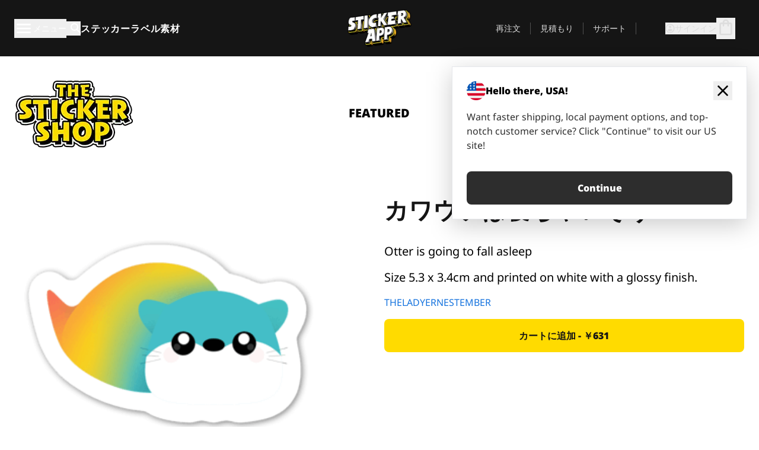

--- FILE ---
content_type: text/html
request_url: https://stickerapp.jp/%E3%82%B9%E3%83%86%E3%83%83%E3%82%AB%E3%83%BC%E3%82%B7%E3%83%A7%E3%83%83%E3%83%97/%E3%82%AB%E3%83%86%E3%82%B4%E3%83%AA%E3%83%BC%E3%81%AA%E3%81%97/%E3%82%AB%E3%83%AF%E3%82%A6%E3%82%BD%E3%81%AF%E5%AF%9D%E3%81%A1%E3%82%83%E3%81%84%E3%81%9D%E3%81%86
body_size: 58570
content:
<!doctype html>
<html lang="ja">
  <head>
    <meta charset="utf-8" />
    <meta name="viewport" content="width=device-width, initial-scale=1" />
    <link rel="apple-touch-icon" type="image/png" sizes="180x180" href="../../apple-touch-icon.png" />
    <link rel="icon" type="image/png" sizes="32x32" href="../../favicon-32x32.png" />
    <link rel="icon" type="image/png" sizes="16x16" href="../../favicon-16x16.png" />
    <link rel="manifest" href="/webapp-manifest" />
    <meta name="msapplication-TileColor" content="#040404" />
    <meta name="theme-color" content="#040404" />
    
		<link href="../../_app/immutable/assets/checkout.DUhykQYO.css" rel="stylesheet">
		<link href="../../_app/immutable/assets/0.DqpbStb5.css" rel="stylesheet">
		<link href="../../_app/immutable/assets/componentsMap.a-EWDzs9.css" rel="stylesheet">
		<link href="../../_app/immutable/assets/StickerShopLayout.-5GaQJ_g.css" rel="stylesheet">
		<link href="../../_app/immutable/assets/Banner._px1tzhy.css" rel="stylesheet">
		<link href="../../_app/immutable/assets/_page.Cfnb99us.css" rel="stylesheet">
		<link href="../../_app/immutable/assets/CheckoutBlok.CFTeAVIN.css" rel="stylesheet">
		<link href="../../_app/immutable/assets/Customer.DygquDbB.css" rel="stylesheet">
		<link href="../../_app/immutable/assets/ChatPageSection.Dr7ESq_q.css" rel="stylesheet"><!--12qhfyh--><!--[!--><!--]--> <!--[!--><!--]--> <link rel="manifest" href="/webapp-manifest"/> <link rel="icon" href="/favicon.ico"/> <meta name="theme-color" content="#040404"/> <meta name="apple-mobile-web-app-status-bar-style" content="black-translucent"/> <script src="https://uptime.betterstack.com/widgets/announcement.js" data-id="170704" async type="text/javascript">
  </script><!----><!--hlt6rm--><!--[!--><!--]--> <!--[!--><!--]--> <!--[!--><!--]--> <!--[!--><!--]--> <!--[--><!--[--><!--]--><!--]--> <!--[--><link rel="canonical" href="https://stickerapp.jp/%E3%82%B9%E3%83%86%E3%83%83%E3%82%AB%E3%83%BC%E3%82%B7%E3%83%A7%E3%83%83%E3%83%97/%E3%82%AB%E3%83%86%E3%82%B4%E3%83%AA%E3%83%BC%E3%81%AA%E3%81%97/%E3%82%AB%E3%83%AF%E3%82%A6%E3%82%BD%E3%81%AF%E5%AF%9D%E3%81%A1%E3%82%83%E3%81%84%E3%81%9D%E3%81%86"/><!--]--> <!--[!--><!--]--> <!--[!--><!--]--> <!--[--><!----><script type="application/ld+json">[{"@context":"https://schema.org","@type":"Organization","name":"StickerApp AB","alternateName":"StickerApp","url":"https://stickerapp.jp","logo":"https://stickerapp.se/media/250x147/d3dcfc2ee9/stickerapplogo.png","description":"StickerAppはステッカーとラベルを専門とする印刷会社です。 あらゆる場面で、高品質でカスタマイズされたステッカーやラベルを提供します。","email":"info@stickerapp.jp","address":{"@type":"PostalAddress","streetAddress":"Bronsgatan 12","addressLocality":"Lomma","postalCode":"234 35","addressCountry":"SE"},"sameAs":["https://www.facebook.com/StickerApp/","https://x.com/StickerApp","https://www.instagram.com/stickerapp/","https://www.youtube.com/StickerApp","https://www.linkedin.com/company/stickerapp/","https://www.pinterest.com/stickerapp/"]}]</script><!----><!--]--> <!--[--><link rel="preload" href="/_app/immutable/assets/noto-sans-400.CF_EggQ_.woff2" as="font" type="font/woff2" crossorigin="anonymous"/> <link rel="preload" href="/_app/immutable/assets/noto-sans-900.BAaSzCx2.woff2" as="font" type="font/woff2" crossorigin="anonymous"/> <!---->
      <style>
        @font-face {
          font-display: swap;
          font-family: 'Noto Sans';
          font-style: normal;
          font-weight: 400;
          src:
            url('/_app/immutable/assets/noto-sans-400.CF_EggQ_.woff2') format('woff2'),
            url('/_app/immutable/assets/noto-sans-400.BXlAZMwb.woff') format('woff');
        }

        @font-face {
          font-display: swap;
          font-family: 'Noto Sans';
          font-style: normal;
          font-weight: 900;
          src:
            url('/_app/immutable/assets/noto-sans-900.BAaSzCx2.woff2') format('woff2'),
            url('/_app/immutable/assets/noto-sans-900.BIzvzRm5.woff') format('woff');
        }
      </style>
  <!----><!--]--> <!----><!----> <!--[!--><!--]--><!----><title>カワウソは寝ちゃいそう</title>
  </head>
  <body data-sveltekit-preload-data="tap">
    <!--[--><!--[--><!----><div class="flex min-h-screen flex-col"><div class="flex grow flex-col"><!----><!--[!--><!--]--><!----> <!--[!--><!--]--> <!--[--><!--[!--><!--]--><!----> <!--[!--><!--]--><!--]--> <!--[!--><!--]--> <!--[!--><div class="font-noto-sans flex min-h-screen flex-col"><div class="flex grow flex-col"><!--[!--><!--]--> <header class="sticky top-0 z-10 w-full"><!--[!--><div data-testid="header" class="w-full transition-colors duration-500 bg-st-black"><!--[--><div class="block xl:hidden"><div class="flex flex-row items-center justify-end gap-2 bg-st-black px-6 py-2 text-st-white"><!--[!--><div class="h-[16px]"></div><!--]--></div><!----></div><!--]--> <!--[--><!--[--><!--]--><!--]--> <!--[!--><!--]--><!----> <div class="flex justify-between"><div class="hidden grow px-3 py-4 xl:block"><!--[--><nav aria-label="メインメニュー" class="flex w-full items-center justify-around px-3"><ul class="flex w-full items-center justify-start gap-8"><li class="flex items-center text-st-white"><button type="button" class="flex appearance-none items-center gap-3 text-st-white"><svg xmlns="http://www.w3.org/2000/svg" viewBox="0 -960 960 960" fill="currentcolor" class="h-8 w-8 overflow-hidden align-middle"><path d="M160-240q-17 0-28.5-11.5T120-280q0-17 11.5-28.5T160-320h640q17 0 28.5 11.5T840-280q0 17-11.5 28.5T800-240H160Zm0-200q-17 0-28.5-11.5T120-480q0-17 11.5-28.5T160-520h640q17 0 28.5 11.5T840-480q0 17-11.5 28.5T800-440H160Zm0-200q-17 0-28.5-11.5T120-680q0-17 11.5-28.5T160-720h640q17 0 28.5 11.5T840-680q0 17-11.5 28.5T800-640H160Z"></path></svg><!----> <!--[--><span class="sr-only text-sm md:not-sr-only">メニュー</span><!--]--></button><!----></li> <li class="text-st-white"><button type="button" aria-label="検索トグル" class="flex h-[24px] w-[24px] appearance-none flex-col justify-around"><svg xmlns="http://www.w3.org/2000/svg" viewBox="0 -960 960 960" fill="currentcolor" class="w-8 h-8 overflow-hidden align-middle"><path d="M380-320q-109 0-184.5-75.5T120-580q0-109 75.5-184.5T380-840q109 0 184.5 75.5T640-580q0 44-14 83t-38 69l224 224q11 11 11 28t-11 28q-11 11-28 11t-28-11L532-372q-30 24-69 38t-83 14Zm0-80q75 0 127.5-52.5T560-580q0-75-52.5-127.5T380-760q-75 0-127.5 52.5T200-580q0 75 52.5 127.5T380-400Z"></path></svg><!----></button><!----></li> <!--[--><li><a class="py-1 text-base font-extrabold tracking-wider text-st-white hover:border-b-2 hover:border-st-yellow" href="/オリジナルステッカー">ステッカー</a></li><li><a class="py-1 text-base font-extrabold tracking-wider text-st-white hover:border-b-2 hover:border-st-yellow" href="/ラベル">ラベル</a></li><li><a class="py-1 text-base font-extrabold tracking-wider text-st-white hover:border-b-2 hover:border-st-yellow" href="/素材">素材</a></li><!--]--></ul> <!--[--><a class="px-8" href="/"><!--[--><!--[!--><!--[!--><img src="/media/250x147/d3dcfc2ee9/stickerapplogo.png/m/filters:quality(60)" class="" fetchpriority="auto" draggable="false" alt="Sticker App" width="250" height="147" onload="this.__e=event" onerror="this.__e=event"/><!--]--><!----><!--]--><!--]--><!----></a><!--]--><!----> <ul class="flex w-full items-center justify-end"><!--[--><li class="border-r border-st-gray-700 px-4 text-sm"><a class="py-1 text-sm text-st-gray-300" href="/reorder">再注文</a></li><li class="border-r border-st-gray-700 px-4 text-sm"><a class="py-1 text-sm text-st-gray-300" href="/ビジネス見積もり">見積もり</a></li><li class="border-r border-st-gray-700 px-4 text-sm"><a class="py-1 text-sm text-st-gray-300" href="/サポート">サポート</a></li><!--]--> <li class="border-r border-st-gray-700 px-4 text-sm"><!--[!--><!--]--></li> <li class="flex items-center gap-6 px-4 text-sm text-st-gray-300"><button type="button" class="flex items-center gap-2" aria-label="アカウント" data-sveltekit-reload=""><svg class="size-4 overflow-hidden align-middle" viewBox="0 0 28 28" fill="none" xmlns="http://www.w3.org/2000/svg"><path d="M13.986 0.666504C6.62602 0.666504 0.666016 6.63984 0.666016 13.9998C0.666016 21.3598 6.62602 27.3332 13.986 27.3332C21.3593 27.3332 27.3327 21.3598 27.3327 13.9998C27.3327 6.63984 21.3593 0.666504 13.986 0.666504ZM13.9993 24.6665C8.10602 24.6665 3.33268 19.8932 3.33268 13.9998C3.33268 8.1065 8.10602 3.33317 13.9993 3.33317C19.8927 3.33317 24.666 8.1065 24.666 13.9998C24.666 19.8932 19.8927 24.6665 13.9993 24.6665Z" fill="currentColor"></path><path d="M13.9993 5.99984C15.8438 5.99984 17.3327 7.53486 17.3327 9.43646C17.3327 11.3381 15.8438 12.8731 13.9993 12.8731C12.1549 12.8731 10.666 11.3381 10.666 9.43646C10.666 7.53486 12.1549 5.99984 13.9993 5.99984ZM13.9993 22.2665C11.2216 22.2665 8.76602 20.8002 7.33268 18.5779C7.36602 16.2982 11.7771 15.0496 13.9993 15.0496C16.2105 15.0496 20.6327 16.2982 20.666 18.5779C19.2327 20.8002 16.7771 22.2665 13.9993 22.2665Z" fill="currentColor"></path></svg><!----> <span>サインイン</span></button> <button type="button" aria-label="チェックアウトに進む" data-sveltekit-reload=""><span class="relative block pb-1"><svg xmlns="http://www.w3.org/2000/svg" viewBox="0 -960 960 960" fill="currentcolor" class="size-8 overflow-hidden align-middle"><path d="M240-80q-33 0-56.5-23.5T160-160v-480q0-33 23.5-56.5T240-720h80q0-66 47-113t113-47q66 0 113 47t47 113h80q33 0 56.5 23.5T800-640v480q0 33-23.5 56.5T720-80H240Zm0-80h480v-480h-80v80q0 17-11.5 28.5T600-520q-17 0-28.5-11.5T560-560v-80H400v80q0 17-11.5 28.5T360-520q-17 0-28.5-11.5T320-560v-80h-80v480Zm160-560h160q0-33-23.5-56.5T480-800q-33 0-56.5 23.5T400-720ZM240-160v-480 480Z"></path></svg><!----> <!--[--><!--]--></span></button><!----></li></ul></nav><!--]--> <!--[!--><!--]--><!----></div> <div class="w-1/3 self-center px-medium xl:hidden"><div class="flex flex-row gap-3 text-white"><button type="button" aria-label="Toggle navigation" class="flex appearance-none items-center gap-3 text-st-white"><svg xmlns="http://www.w3.org/2000/svg" viewBox="0 -960 960 960" fill="currentcolor" class="size-6 overflow-hidden align-middle"><path d="M160-240q-17 0-28.5-11.5T120-280q0-17 11.5-28.5T160-320h640q17 0 28.5 11.5T840-280q0 17-11.5 28.5T800-240H160Zm0-200q-17 0-28.5-11.5T120-480q0-17 11.5-28.5T160-520h640q17 0 28.5 11.5T840-480q0 17-11.5 28.5T800-440H160Zm0-200q-17 0-28.5-11.5T120-680q0-17 11.5-28.5T160-720h640q17 0 28.5 11.5T840-680q0 17-11.5 28.5T800-640H160Z"></path></svg><!----> <!--[!--><!--]--></button><!----> <button type="button" aria-label="Toggle search" class="flex h-[24px] w-[24px] appearance-none flex-col justify-around"><svg xmlns="http://www.w3.org/2000/svg" viewBox="0 -960 960 960" fill="currentcolor" class="w-8 h-8 overflow-hidden align-middle"><path d="M380-320q-109 0-184.5-75.5T120-580q0-109 75.5-184.5T380-840q109 0 184.5 75.5T640-580q0 44-14 83t-38 69l224 224q11 11 11 28t-11 28q-11 11-28 11t-28-11L532-372q-30 24-69 38t-83 14Zm0-80q75 0 127.5-52.5T560-580q0-75-52.5-127.5T380-760q-75 0-127.5 52.5T200-580q0 75 52.5 127.5T380-400Z"></path></svg><!----></button><!----></div> <!--[!--><!--]--><!----></div> <div class="flex w-1/3 self-center xl:hidden"><!--[--><a class="block max-h-20 p-2" href="/"><!--[--><!--[!--><!--[!--><img src="/media/250x147/d3dcfc2ee9/stickerapplogo.png/m/filters:quality(60)" class="m-auto h-full w-auto" fetchpriority="auto" draggable="false" alt="Sticker App" width="250" height="147" onload="this.__e=event" onerror="this.__e=event"/><!--]--><!----><!--]--><!--]--><!----></a><!--]--><!----></div> <div class="flex w-1/3 justify-end gap-gutter self-center px-medium text-st-white xl:hidden"><button type="button"><svg class="size-5 overflow-hidden align-middle" viewBox="0 0 28 28" fill="none" xmlns="http://www.w3.org/2000/svg"><path d="M13.986 0.666504C6.62602 0.666504 0.666016 6.63984 0.666016 13.9998C0.666016 21.3598 6.62602 27.3332 13.986 27.3332C21.3593 27.3332 27.3327 21.3598 27.3327 13.9998C27.3327 6.63984 21.3593 0.666504 13.986 0.666504ZM13.9993 24.6665C8.10602 24.6665 3.33268 19.8932 3.33268 13.9998C3.33268 8.1065 8.10602 3.33317 13.9993 3.33317C19.8927 3.33317 24.666 8.1065 24.666 13.9998C24.666 19.8932 19.8927 24.6665 13.9993 24.6665Z" fill="currentColor"></path><path d="M13.9993 5.99984C15.8438 5.99984 17.3327 7.53486 17.3327 9.43646C17.3327 11.3381 15.8438 12.8731 13.9993 12.8731C12.1549 12.8731 10.666 11.3381 10.666 9.43646C10.666 7.53486 12.1549 5.99984 13.9993 5.99984ZM13.9993 22.2665C11.2216 22.2665 8.76602 20.8002 7.33268 18.5779C7.36602 16.2982 11.7771 15.0496 13.9993 15.0496C16.2105 15.0496 20.6327 16.2982 20.666 18.5779C19.2327 20.8002 16.7771 22.2665 13.9993 22.2665Z" fill="currentColor"></path></svg><!----></button> <button type="button" aria-label="チェックアウトに進む" data-sveltekit-reload=""><span class="relative block pb-1"><svg xmlns="http://www.w3.org/2000/svg" viewBox="0 -960 960 960" fill="currentcolor" class="size-6 overflow-hidden align-middle"><path d="M240-80q-33 0-56.5-23.5T160-160v-480q0-33 23.5-56.5T240-720h80q0-66 47-113t113-47q66 0 113 47t47 113h80q33 0 56.5 23.5T800-640v480q0 33-23.5 56.5T720-80H240Zm0-80h480v-480h-80v80q0 17-11.5 28.5T600-520q-17 0-28.5-11.5T560-560v-80H400v80q0 17-11.5 28.5T360-520q-17 0-28.5-11.5T320-560v-80h-80v480Zm160-560h160q0-33-23.5-56.5T480-800q-33 0-56.5 23.5T400-720ZM240-160v-480 480Z"></path></svg><!----> <!--[--><!--]--></span></button><!----></div></div></div><!--]--></header> <main class="flex grow flex-col"><!--[!--><!--[!--><!--]--><!--]--><!----> <!--[!--><!--]--> <!--[--><!----><div class="max-lg:pb-12 lg:px-6 lg:pb-14 lg:pt-10 scroll-mt-36 bg-cover bg-no-repeat bg-white bg-[image:var(--background-image-url)] md:bg-[image:var(--md-background-image-url)] lg:bg-[image:var(--lg-background-image-url)]"><div class="mx-auto h-full bg-cover bg-no-repeat bg-white box-content max-w-page-max"><!--[--><!--[!--><!--]--><!--[!--><!--]--><!--[!--><!--]--><!--]--> <!--[--><div class="flex flex-row justify-between bg-white lg:hidden"><!--[--><a href="/ステッカーショップ" class="flex max-w-44 flex-grow flex-col items-center px-1 pt-4"><!----><svg class="h-8 w-8 mb-4 overflow-hidden align-middle" viewBox="0 0 18 16" fill="none" xmlns="http://www.w3.org/2000/svg"><path fill-rule="evenodd" clip-rule="evenodd" d="M9.52125 13.8184C9.20124 13.6229 8.79876 13.6229 8.47875 13.8184L5.17397 15.8369C4.41487 16.3006 3.47362 15.6167 3.68001 14.7515L4.57852 10.9847C4.66553 10.6199 4.54116 10.2372 4.25637 9.99322L1.31539 7.47396C0.639853 6.89529 0.999379 5.78878 1.88603 5.7177L5.74612 5.40823C6.11991 5.37827 6.44552 5.1417 6.58953 4.79546L8.07668 1.21993C8.41827 0.398636 9.58173 0.398636 9.92332 1.21993L11.4105 4.79546C11.5545 5.1417 11.8801 5.37827 12.2539 5.40823L16.114 5.7177C17.0006 5.78878 17.3601 6.89529 16.6846 7.47396L13.7436 9.99322C13.4588 10.2372 13.3345 10.6199 13.4215 10.9847L14.32 14.7515C14.5264 15.6167 13.5851 16.3006 12.826 15.8369L9.52125 13.8184Z" fill="currentColor"></path></svg><!----> <span class="mb-3 text-sm font-bold uppercase">featured</span> <div class="h-2 w-full max-w-40"></div></a><a href="/ステッカーショップ/売れ筋" class="flex max-w-44 flex-grow flex-col items-center px-1 pt-4"><!----><svg class="h-8 w-8 mb-4 overflow-hidden align-middle" fill="currentcolor" xmlns="http://www.w3.org/2000/svg" viewBox="0 -960 960 960"><path d="M840-640q32 0 56 24t24 56v80q0 7-2 15t-4 15L794-168q-9 20-30 34t-44 14H280v-520l240-238q15-15 35.5-17.5T595-888q19 10 28 28t4 37l-45 183h258Zm-480 34v406h360l120-280v-80H480l54-220-174 174ZM160-120q-33 0-56.5-23.5T80-200v-360q0-33 23.5-56.5T160-640h120v80H160v360h120v80H160Zm200-80v-406 406Z"></path></svg><!----> <span class="mb-3 text-sm font-bold uppercase">popular</span> <div class="h-2 w-full max-w-40"></div></a><a href="/ステッカーショップ/新作" class="flex max-w-44 flex-grow flex-col items-center px-1 pt-4"><!----><svg class="h-8 w-8 mb-4 overflow-hidden align-middle" fill="currentcolor" xmlns="http://www.w3.org/2000/svg" viewBox="0 -960 960 960"><path d="m520-473 90 90q11 11 11 27.5T610-327q-12 12-28.5 12T553-327L452-428q-6-6-9-13.5t-3-15.5v-143q0-17 11.5-28.5T480-640q17 0 28.5 11.5T520-600v127Zm-40-247q-17 0-28.5-11.5T440-760v-40h80v40q0 17-11.5 28.5T480-720Zm240 240q0-17 11.5-28.5T760-520h40v80h-40q-17 0-28.5-11.5T720-480ZM480-240q17 0 28.5 11.5T520-200v40h-80v-40q0-17 11.5-28.5T480-240ZM240-480q0 17-11.5 28.5T200-440h-40v-80h40q17 0 28.5 11.5T240-480ZM480-80q-83 0-156-31.5T197-197q-54-54-85.5-127T80-480q0-83 31.5-156T197-763q54-54 127-85.5T480-880q83 0 156 31.5T763-763q54 54 85.5 127T880-480q0 83-31.5 156T763-197q-54 54-127 85.5T480-80Zm320-400q0-134-93-227t-227-93q-134 0-227 93t-93 227q0 134 93 227t227 93q134 0 227-93t93-227Zm-320 0Z"></path></svg><!----> <span class="mb-3 text-sm font-bold uppercase">latest</span> <div class="h-2 w-full max-w-40"></div></a><a href="/ステッカーショップ/デザイナー" class="flex max-w-44 flex-grow flex-col items-center px-1 pt-4"><!----><svg class="h-8 w-8 mb-4 overflow-hidden align-middle" fill="currentcolor" xmlns="http://www.w3.org/2000/svg" viewBox="0 -960 960 960"><path d="M240-120q-45 0-89-22t-71-58q26 0 53-20.5t27-59.5q0-50 35-85t85-35q50 0 85 35t35 85q0 66-47 113t-113 47Zm0-80q33 0 56.5-23.5T320-280q0-17-11.5-28.5T280-320q-17 0-28.5 11.5T240-280q0 23-5.5 42T220-202q5 2 10 2h10Zm230-160L360-470l358-358q11-11 27.5-11.5T774-828l54 54q12 12 12 28t-12 28L470-360Zm-190 80Z"></path></svg><!----> <span class="mb-3 text-sm font-bold uppercase">by artists</span> <div class="h-2 w-full max-w-40"></div></a><!--]--></div> <div class="flex flex-row items-center justify-between max-lg:hidden"><img src="/media/200x115/95570fc805/sticker-shop-logo-200.png/m/filters:quality(60)" alt="Sticker shop logo"/> <div class="flex flex-row"><!--[--><a href="/ステッカーショップ" class="flex w-44 flex-col items-center px-6 pt-4"><span class="mb-3 text-xl font-bold uppercase">featured</span> <div class="h-2 w-full max-w-40"></div></a><a href="/ステッカーショップ/売れ筋" class="flex w-44 flex-col items-center px-6 pt-4"><span class="mb-3 text-xl font-bold uppercase">popular</span> <div class="h-2 w-full max-w-40"></div></a><a href="/ステッカーショップ/新作" class="flex w-44 flex-col items-center px-6 pt-4"><span class="mb-3 text-xl font-bold uppercase">latest</span> <div class="h-2 w-full max-w-40"></div></a><a href="/ステッカーショップ/デザイナー" class="flex w-44 flex-col items-center px-6 pt-4"><span class="mb-3 text-xl font-bold uppercase">by artists</span> <div class="h-2 w-full max-w-40"></div></a><!--]--></div></div><!----><!--]--></div></div><!----> <!--[!--><!--]--> <!--[--><div class="px-6 pb-6 scroll-mt-36 bg-cover bg-no-repeat bg-white bg-[image:var(--background-image-url)] md:bg-[image:var(--md-background-image-url)] lg:bg-[image:var(--lg-background-image-url)]"><div class="mx-auto h-full bg-cover bg-no-repeat bg-white box-content max-w-page-max"><!--[--><!--[!--><!--]--><!--[!--><!--]--><!--[!--><!--]--><!--]--> <!--[--><div class="gap-large flex w-full flex-col"><!--[!--><!--]--> <!--[!--><!--]--> <div class="grid grid-cols-2 md:grid-cols-12 gap-gutter"><div class="lg:col-span-6 md:col-span-6 col-span-2"><!--[!--><img src="/cdn-assets/images/preview/2020/01/09/design-57223/template-sticker-300x300.png" class="w-128" fetchpriority="auto" draggable="false" alt="" loading="lazy" onload="this.__e=event" onerror="this.__e=event"/><!--]--><!----></div><!----> <div class="lg:col-span-6 md:col-span-6 col-span-2"><div class="gap-gutter flex w-full flex-col"><!--[!--><!--]--> <!----><h1 class="lg:text-st-black md:text-st-black text-st-black text-st-sm-large lg:text-st-lg-large font-black mb-8 mt-6"><!--[!--><!---->カワウソは寝ちゃいそう<!----><!--]--><!----></h1><!----><!----> <p class="mb-4 text-xl">Otter is going to fall asleep</p> <p class="mb-4 text-xl">Size 5.3 x 3.4cm and printed on white with a glossy finish.</p> <p class="mb-4"><a class="text-st-blue-500" href="/ステッカーショップ/デザイナー/theladyernestember">THELADYERNESTEMBER</a></p> <!----><button role="button" tabindex="0" class="rounded-lg text-st-black text-center inline-block text-nowrap font-black disabled:cursor-not-allowed w-full sm:w-auto min-w-40 text-md py-4 px-11 sm:w-full bg-st-yellow-500 disabled:bg-st-gray-400 disabled:text-st-gray-500 active:bg-st-yellow-600 hover:bg-st-yellow-700 outline-st-pink-500 buy-$57223" type="button"><!--[!--><!--[!--><!--[!--><!--[--><!---->カートに追加 - ￥631<!----><!--]--><!--]--><!--]--><!--]--><!----><!----></button><!----><!----><!----> <!--[!--><!--]--></div><!----></div><!----><!----></div><!----> <!--[!--><!--]--><!----> <!--[!--><!--]--></div><!----><!----><!--]--></div></div><!--]--><!----><!--]--> <!--[--><div id="localization-banner" class="fixed bottom-0 left-0 right-0 z-20 animate-enter-bottom md:bottom-auto md:left-auto md:right-5 md:top-28 md:animate-enter-right"><article class="flex flex-col text-wrap border bg-st-white p-6 drop-shadow-banner" aria-labelledby="banner-title" aria-describedby="banner-description"><div class="flex items-center justify-between gap-4"><div class="flex items-center gap-4"><img src="/media/64x64/bafb414446/flag-usa.png" alt="" aria-hidden="true" class="aspect-auto w-8"/> <h3 id="banner-title" class="text-base font-black">Hello there, USA!</h3></div> <button type="button" aria-label="Close"><span aria-hidden="true"><svg xmlns="http://www.w3.org/2000/svg" viewBox="0 -960 960 960" fill="currentcolor" class="size-8 overflow-hidden align-middle"><path d="M480-424 284-228q-11 11-28 11t-28-11q-11-11-11-28t11-28l196-196-196-196q-11-11-11-28t11-28q11-11 28-11t28 11l196 196 196-196q11-11 28-11t28 11q11 11 11 28t-11 28L536-480l196 196q11 11 11 28t-11 28q-11 11-28 11t-28-11L480-424Z"></path></svg><!----></span></button></div> <!----><p id="banner-description" class="lg:text-st-gray-800 md:text-st-gray-800 text-st-gray-800 mt-4 max-w-md text-pretty text-base"><!--[--><!---->Want faster shipping, local payment options, and top-notch customer service? Click "Continue" to visit our US site!<!----><!--]--><!----></p><!----><!----> <!--[--><!----><a role="button" tabindex="0" class="rounded-lg text-st-black text-center inline-block text-nowrap font-black disabled:cursor-not-allowed w-full sm:w-auto min-w-40 text-md py-4 px-7 bg-st-gray-800 text-st-white disabled:bg-st-gray-400 disabled:text-st-gray-500 active:bg-st-gray-600 hover:bg-st-gray-700 outline-st-pink-500 mt-8" href="https://stickerapp.com"><!---->Continue<!----><!----></a><!----><!--]--></article><!----></div><!----><!--]--></main><!----></div> <!--[--><div><!--[--><footer><!--[!--><div class="scroll-mt-36 bg-cover bg-no-repeat bg-st-black text-st-white bg-[image:var(--background-image-url)] md:bg-[image:var(--md-background-image-url)] lg:bg-[image:var(--lg-background-image-url)]"><div class="mx-auto h-full bg-cover bg-no-repeat bg-st-black text-st-white box-content max-w-page-max pt-large pb-large pl-medium pl-medium lg:pl-gutter md:pl-medium pr-medium pr-medium lg:pr-gutter md:pr-medium"><!--[--><!--[!--><!--]--><!--[!--><!--]--><!--[!--><!--]--><!--]--> <!--[--><div class="pb-10 pt-2 md:flex md:pt-10"><div class="basis-3/5 md:flex"><!--[--><div class="mb-4 mr-gutter w-full last:mr-0 md:mb-0 md:w-auto md:basis-1/3"><h4 class="mb-4 font-semibold" id="id0.756910541303647-heading"><button type="button" class="flex w-full items-center justify-between md:hidden" aria-expanded="false" aria-controls="id0.756910541303647-links"><span>便利なリンク</span> <div class="h-4 w-4"><svg xmlns="http://www.w3.org/2000/svg" viewBox="0 -960 960 960" fill="currentcolor" class="w-full h-full overflow-hidden align-middle"><path d="M480-361q-8 0-15-2.5t-13-8.5L268-556q-11-11-11-28t11-28q11-11 28-11t28 11l156 156 156-156q11-11 28-11t28 11q11 11 11 28t-11 28L508-372q-6 6-13 8.5t-15 2.5Z"></path></svg><!----></div></button> <span class="hidden md:block">便利なリンク</span></h4> <ul id="id0.756910541303647-links" class="hidden h-auto overflow-hidden transition-all duration-300 md:block" aria-labelledby="id0.756910541303647-heading" aria-hidden="true"><!--[--><li class="leading-loose last:pb-8"><!--[--><a tabindex="-1" href="/使い方"><!--[--><!--[!--><!---->使用方法<!----><!--]--><!--]--><!----></a><!--]--><!----></li><li class="leading-loose last:pb-8"><!--[--><a tabindex="-1" href="/オプション"><!--[--><!--[!--><!---->追加機能<!----><!--]--><!--]--><!----></a><!--]--><!----></li><li class="leading-loose last:pb-8"><!--[--><a tabindex="-1" href="/samples"><!--[--><!--[!--><!---->ステッカーパック<!----><!--]--><!--]--><!----></a><!--]--><!----></li><li class="leading-loose last:pb-8"><!--[--><a tabindex="-1" href="/samples/sticker-materials"><!--[--><!--[!--><!---->サンプル注文<!----><!--]--><!--]--><!----></a><!--]--><!----></li><li class="leading-loose last:pb-8"><!--[--><a tabindex="-1" href="/ステッカーショップ"><!--[--><!--[!--><!---->ショップ<!----><!--]--><!--]--><!----></a><!--]--><!----></li><li class="leading-loose last:pb-8"><!--[--><a tabindex="-1" href="/blog"><!--[--><!--[!--><!---->ブログ<!----><!--]--><!--]--><!----></a><!--]--><!----></li><li class="leading-loose last:pb-8"><!--[--><a tabindex="-1" href="/campaigns"><!--[--><!--[!--><!---->Campaigns<!----><!--]--><!--]--><!----></a><!--]--><!----></li><li class="leading-loose last:pb-8"><!--[--><a tabindex="-1" href="/endorsements"><!--[--><!--[!--><!---->Endorsements<!----><!--]--><!--]--><!----></a><!--]--><!----></li><li class="leading-loose last:pb-8"><!--[--><a tabindex="-1" href="/getintouch"><!--[--><!--[!--><!---->Get in touch<!----><!--]--><!--]--><!----></a><!--]--><!----></li><!--]--></ul></div><div class="mb-4 mr-gutter w-full last:mr-0 md:mb-0 md:w-auto md:basis-1/3"><h4 class="mb-4 font-semibold" id="id0.1772227536519444-heading"><button type="button" class="flex w-full items-center justify-between md:hidden" aria-expanded="false" aria-controls="id0.1772227536519444-links"><span>サポート</span> <div class="h-4 w-4"><svg xmlns="http://www.w3.org/2000/svg" viewBox="0 -960 960 960" fill="currentcolor" class="w-full h-full overflow-hidden align-middle"><path d="M480-361q-8 0-15-2.5t-13-8.5L268-556q-11-11-11-28t11-28q11-11 28-11t28 11l156 156 156-156q11-11 28-11t28 11q11 11 11 28t-11 28L508-372q-6 6-13 8.5t-15 2.5Z"></path></svg><!----></div></button> <span class="hidden md:block">サポート</span></h4> <ul id="id0.1772227536519444-links" class="hidden h-auto overflow-hidden transition-all duration-300 md:block" aria-labelledby="id0.1772227536519444-heading" aria-hidden="true"><!--[--><li class="leading-loose last:pb-8"><!--[--><a tabindex="-1" href="/お問い合わせ"><!--[--><!--[!--><!---->お問い合わせ<!----><!--]--><!--]--><!----></a><!--]--><!----></li><li class="leading-loose last:pb-8"><!--[--><a tabindex="-1" href="/ビジネス見積もり"><!--[--><!--[!--><!---->見積もり依頼<!----><!--]--><!--]--><!----></a><!--]--><!----></li><li class="leading-loose last:pb-8"><!--[--><a tabindex="-1" href="/サポート/発注"><!--[--><!--[!--><!---->よくある質問<!----><!--]--><!--]--><!----></a><!--]--><!----></li><li class="leading-loose last:pb-8"><!--[--><a tabindex="-1" href="/サポート/アートワーク＆デザイン"><!--[--><!--[!--><!---->方法<!----><!--]--><!--]--><!----></a><!--]--><!----></li><li class="leading-loose last:pb-8"><!--[--><a tabindex="-1" href="/サポート/送料"><!--[--><!--[!--><!---->配送<!----><!--]--><!--]--><!----></a><!--]--><!----></li><li class="leading-loose last:pb-8"><!--[--><a tabindex="-1" href="/サポート/支払い"><!--[--><!--[!--><!---->支払い<!----><!--]--><!--]--><!----></a><!--]--><!----></li><!--]--></ul></div><div class="mb-4 mr-gutter w-full last:mr-0 md:mb-0 md:w-auto md:basis-1/3"><h4 class="mb-4 font-semibold" id="id0.7911786018235302-heading"><button type="button" class="flex w-full items-center justify-between md:hidden" aria-expanded="false" aria-controls="id0.7911786018235302-links"><span>会社情報</span> <div class="h-4 w-4"><svg xmlns="http://www.w3.org/2000/svg" viewBox="0 -960 960 960" fill="currentcolor" class="w-full h-full overflow-hidden align-middle"><path d="M480-361q-8 0-15-2.5t-13-8.5L268-556q-11-11-11-28t11-28q11-11 28-11t28 11l156 156 156-156q11-11 28-11t28 11q11 11 11 28t-11 28L508-372q-6 6-13 8.5t-15 2.5Z"></path></svg><!----></div></button> <span class="hidden md:block">会社情報</span></h4> <ul id="id0.7911786018235302-links" class="hidden h-auto overflow-hidden transition-all duration-300 md:block" aria-labelledby="id0.7911786018235302-heading" aria-hidden="true"><!--[--><li class="leading-loose last:pb-8"><!--[--><a tabindex="-1" href="/会社概要"><!--[--><!--[!--><!---->会社概要<!----><!--]--><!--]--><!----></a><!--]--><!----></li><li class="leading-loose last:pb-8"><!--[--><a tabindex="-1" href="/サポート/ポリシーと規約"><!--[--><!--[!--><!---->法律事項<!----><!--]--><!--]--><!----></a><!--]--><!----></li><li class="leading-loose last:pb-8"><!--[--><a tabindex="-1" href="/レビュー StickerApp"><!--[--><!--[!--><!---->レビュー<!----><!--]--><!--]--><!----></a><!--]--><!----></li><li class="leading-loose last:pb-8"><!--[--><a tabindex="-1" href="/プレス"><!--[--><!--[!--><!---->プレス <!----><!--]--><!--]--><!----></a><!--]--><!----></li><li class="leading-loose last:pb-8"><!--[--><a tabindex="-1" href="#cookie-settings"><!--[--><!--[!--><!---->クッキー<!----><!--]--><!--]--><!----></a><!--]--><!----></li><li class="leading-loose last:pb-8"><!--[--><a tabindex="-1" href="/アクセシビリティ"><!--[--><!--[!--><!---->アクセシビリティ<!----><!--]--><!--]--><!----></a><!--]--><!----></li><!--]--></ul></div><!--]--><!----></div> <div class="basis-2/5"><div class="klaviyo-form-Tuqjzq"></div> <div class="mt-10 flex items-center justify-between"><!----><!--[--><!--[--><a href="https://www.instagram.com/stickerapp/" rel="nooperner nofollow" target="_blank"><!--[--><!--[!--><img src="/media/32x30/0d3bac0c35/white-ic-som-instagram.svg?spaceId=263285" alt="Instagram" loading="lazy" onload="this.__e=event" onerror="this.__e=event"/><!----><!--]--><!--]--><!----></a><!--]--><!--[--><a href="https://www.facebook.com/StickerApp/" rel="nooperner nofollow" target="_blank"><!--[--><!--[!--><img src="/media/30x28/885aa3c949/white-ic-som-facebook.svg?spaceId=263285" alt="Facebook" loading="lazy" onload="this.__e=event" onerror="this.__e=event"/><!----><!--]--><!--]--><!----></a><!--]--><!--[--><a href="https://www.youtube.com/StickerApp" rel="nooperner nofollow" target="_blank"><!--[--><!--[!--><img src="/media/34x24/89ef8a3eb0/white-ic-som-youtube.svg?spaceId=263285" alt="YouTube" loading="lazy" onload="this.__e=event" onerror="this.__e=event"/><!----><!--]--><!--]--><!----></a><!--]--><!--[--><a href="https://www.linkedin.com/company/stickerapp/" rel="nooperner nofollow" target="_blank"><!--[--><!--[!--><img src="/media/28x28/3649f38bad/white-ic-som-linkedin.svg?spaceId=263285" alt="LinkedIn" loading="lazy" onload="this.__e=event" onerror="this.__e=event"/><!----><!--]--><!--]--><!----></a><!--]--><!--[--><a href="https://x.com/StickerApp" rel="nooperner nofollow" target="_blank"><!--[--><!--[!--><img src="/media/28x28/397b48854a/white-ic-som-x.svg?spaceId=263285" alt="X Twitter" loading="lazy" onload="this.__e=event" onerror="this.__e=event"/><!----><!--]--><!--]--><!----></a><!--]--><!--[--><a href="https://se.pinterest.com/stickerapp/" rel="nooperner nofollow" target="_blank"><!--[--><!--[!--><img src="/media/28x28/851da58739/white-ic-som-pinterest.svg?spaceId=263285" alt="Pinterest" loading="lazy" onload="this.__e=event" onerror="this.__e=event"/><!----><!--]--><!--]--><!----></a><!--]--><!--[--><a href="https://www.tiktok.com/@stickerapp" rel="nooperner nofollow" target="_blank"><!--[--><!--[!--><img src="/media/25x28/0f10792d9a/white-ic-som-tiktok.svg?spaceId=263285" alt="TikTok" loading="lazy" onload="this.__e=event" onerror="this.__e=event"/><!----><!--]--><!--]--><!----></a><!--]--><!--]--><!----></div><!----> <div class="block pt-10 md:hidden"><div class="relative flex w-full justify-between rounded-md border border-st-white py-2 pl-3 pr-2 ring-offset-1 has-[:focus]:ring has-[:focus]:ring-st-blue-500 md:border-st-white lg:border-st-white"><!----><button role="button" tabindex="0" class="flex w-full appearance-none items-center justify-between gap-2 text-left outline-none" type="button"><div class="flex flex-col"><span class="text-xs text-st-gray-400">地域</span> <span class="text-sm"></span></div> <svg xmlns="http://www.w3.org/2000/svg" viewBox="0 -960 960 960" fill="currentcolor" class="w-5 aspect-square overflow-hidden align-middle"><path d="M459-381 314-526q-3-3-4.5-6.5T308-540q0-8 5.5-14t14.5-6h304q9 0 14.5 6t5.5 14q0 2-6 14L501-381q-5 5-10 7t-11 2q-6 0-11-2t-10-7Z"></path></svg><!----><!----><!----></button><!----><!----> <!--[!--><!--]--></div><!----></div></div></div> <div class="flex items-center"><div class="flex basis-full justify-center px-4 md:basis-3/5 md:justify-start md:px-0 md:pr-6"><div class="mb-7 flex w-fit flex-wrap items-center justify-center gap-6 md:mb-0 md:gap-x-8 md:gap-y-6"><!--[--><!--[!--><span><!--[--><!--[!--><img src="/media/63x25/c04fe6ae2b/payment-method-applepay-icon-white-63x25.png" alt="" loading="lazy" class="max-h-[18px]" onload="this.__e=event" onerror="this.__e=event"/><!----><!--]--><!--]--><!----></span><!--]--><!--[!--><span><!--[--><!--[!--><img src="/media/103x25/d78b6ad3da/payment-method-paypal-icon-white-103x25.png" alt="" loading="lazy" class="max-h-[18px]" onload="this.__e=event" onerror="this.__e=event"/><!----><!--]--><!--]--><!----></span><!--]--><!--[!--><span><!--[--><!--[!--><img src="/media/60x19/1d799dfefd/payment-method-visa-icon-white-60x19.png" alt="" loading="lazy" class="max-h-[18px]" onload="this.__e=event" onerror="this.__e=event"/><!----><!--]--><!--]--><!----></span><!--]--><!--[!--><span><!--[--><!--[!--><img src="/media/36x27/650b07b886/payment-method-jcb-icon-white-36x27.png" alt="" loading="lazy" class="max-h-[18px]" onload="this.__e=event" onerror="this.__e=event"/><!----><!--]--><!--]--><!----></span><!--]--><!--[--><a href="/サポート/支払い"><!--[--><!--[!--><img src="/media/134x24/1529ca8fbd/payment-method-mastercard-icon-white-123x24.png" alt="" loading="lazy" class="max-h-[18px]" onload="this.__e=event" onerror="this.__e=event"/><!----><!--]--><!--]--><!----></a><!--]--><!--]--></div><!----></div> <div class="hidden basis-2/5 md:block"><div class="relative flex w-full justify-between rounded-md border border-st-white py-2 pl-3 pr-2 ring-offset-1 has-[:focus]:ring has-[:focus]:ring-st-blue-500 md:border-st-white lg:border-st-white"><!----><button role="button" tabindex="0" class="flex w-full appearance-none items-center justify-between gap-2 text-left outline-none" type="button"><div class="flex flex-col"><span class="text-xs text-st-gray-400">地域</span> <span class="text-sm"></span></div> <svg xmlns="http://www.w3.org/2000/svg" viewBox="0 -960 960 960" fill="currentcolor" class="w-5 aspect-square overflow-hidden align-middle"><path d="M459-381 314-526q-3-3-4.5-6.5T308-540q0-8 5.5-14t14.5-6h304q9 0 14.5 6t5.5 14q0 2-6 14L501-381q-5 5-10 7t-11 2q-6 0-11-2t-10-7Z"></path></svg><!----><!----><!----></button><!----><!----> <!--[!--><!--]--></div><!----></div></div> <div class="mb-4 mt-10 text-center text-sm">© StickerApp 2026</div><!----><!--]--></div></div><!--]--></footer><!--]--><!----></div><!--]--></div><!--]--><!----><!----><!----></div> <!--[!--><!--]--></div><!----><!--]--> <!--[!--><!--]--><!--]-->
			
			<script>
				{
					const deferred = new Map();

					__sveltekit_1uux703 = {
						base: new URL("../..", location).pathname.slice(0, -1),
						env: {"PUBLIC_GTM_TAG_MANAGER_ID":"GTM-WZXX56","PUBLIC_SENTRY_DSN":"https://9w5ryWvLxEC29PqUEas1GAei@s1588112.eu-nbg-2.betterstackdata.com/1588112"},
						defer: (id) => new Promise((fulfil, reject) => {
							deferred.set(id, { fulfil, reject });
						}),
						resolve: async (id, fn) => {
							const [data, error] = fn();

							const try_to_resolve = () => {
								if (!deferred.has(id)) {
									setTimeout(try_to_resolve, 0);
									return;
								}
								const { fulfil, reject } = deferred.get(id);
								deferred.delete(id);
								if (error) reject(error);
								else fulfil(data);
							}
							try_to_resolve();
						}
					};

					const element = document.currentScript.parentElement;

					Promise.all([
						import("../../_app/immutable/entry/start.Cre2Wt99.js"),
						import("../../_app/immutable/entry/app.DqoCOq--.js")
					]).then(([kit, app]) => {
						kit.start(app, element, {
							node_ids: [0, 2],
							data: [{type:"data",data:{webappManifest:{name:"StickerApp",short_name:"StickerApp",start_url:".",display:"minimal-ui",background_color:"#373737",theme_color:"#040404",description:"Print custom stickers and labels",icons:[{src:"/favicon.ico",sizes:"48x48",type:"image/png"}]},currentUrl:"https://stickerapp.jp/%E3%82%B9%E3%83%86%E3%83%83%E3%82%AB%E3%83%BC%E3%82%B7%E3%83%A7%E3%83%83%E3%83%97/%E3%82%AB%E3%83%86%E3%82%B4%E3%83%AA%E3%83%BC%E3%81%AA%E3%81%97/%E3%82%AB%E3%83%AF%E3%82%A6%E3%82%BD%E3%81%AF%E5%AF%9D%E3%81%A1%E3%82%83%E3%81%84%E3%81%9D%E3%81%86",locale:{countryCode:"jp",language:"ja",currencyCode:"JPY"},useKameleoon:false,kameleoonId:"",commonTranslationsStory:{or:"もしくは",pc:"枚",faq:"よくある質問",pcs:"個",_uid:"52e2ff7c-0644-49b3-b6e7-8f2ff6aa121b",back:"戻る",city:"市",done:"Done",edit:"編集",from:"最小価格",hide:"非表示",menu:"メニュー",next:"次へ",save:"保存",send:"送信",size:"サイズ",wall:"ウォールステッカー",dpiOk:"選択された画像の解像度は許容範囲内ですが、理想的ではありません。",email:"メール",floor:"フロアステッカー",howTo:"方法",items:"アイテム",login:"ログイン",other:"その他",outOf:"のうち",phone:"電話",retry:"再試行",sales:"販売",scale:"Scale",sheet:"ステッカーシート",state:"州",taxes:"税金",total:"合計",width:"幅",author:"著者",border:"余白",bundle:"バンドル",cancel:"キャンセル",custom:"カスタム",delete:"削除",dpiBad:"解像度が足りません。商品サイズを変更できる場合は小さくするか、さらに大きな画像をアップロードしてください。",height:"高さ",logout:"ログアウト",myCart:"私のカート",orders:"注文",remove:"削除",shipTo:"配送先は？",signIn:"サインイン",signup:"サインアップ",upload:"アップロード","3d_dome":"エポキシ",account:"アカウント",attName:"注意名",comment:"コメント",country:"国",details:"詳細",die_cut:"ダイカット",getItBy:"それを手に入れる",loading:"読み込み中",message:"メッセージ",orderId:"注文ID",payment:"支払い",preview:"プレビュー",quality:"品質",reviews:"レビュー",savings:"貯蓄",showAll:"すべて表示",success:"成功！",vatExcl:"消費税別",vatIncl:"消費税込み",viewAll:"すべて見る",zipCode:"郵便番号",address1:"住所",address2:"住所行2",articles:"記事",business:"ビジネス",continue:"続ける",discount:"Discount",fullName:"フルネーム",giftCard:"ギフトカード（{amount}）",hang_tag:"ハングタグ",lastName:"姓",loadMore:"さらに読み込む",mainMenu:"メインメニュー",password:"パスワード",previous:"前へ",quantity:"数量",salesTax:"消費税",shipping:"送料",stickers:"ステッカー",subTotal:"小計",viewCart:"カートを見る",addToCart:"カートに追加",closeText:"閉じる",component:"commonTranslations",countMeIn:"私をカウントしてください！",duplicate:"重複",firstName:"名",gift_card:"Gift card",noResults:"結果がありません",openInTab:"新しいタブで開く",orderDate:"注文日",promoCode:"プロモーションコード",remaining:"残り",removable:"はがせる",skipShout:"スキップ",validated:"検証済み",widthHelp:"width-help",yesPlease:"はい、お願いします。",addComment:"コメントを追加",createHere:"ここに作成",drawerMenu:"ドロワーメニュー",heavy_duty:"高耐久",heightHelp:"height-help",navigation:"ナビゲーション",ofWhichVat:"付加価値税{vatRate}を含む",placeOrder:"注文をお願いします。",quickStart:"クイックスタート",reviewCart:"カートを確認する",shippingTo:"配送先:",shoutTerms:"単にチェックボックスをチェックし、あなたのソーシャルメディアのハンドルを提供してください。そうすれば、適切なクレジットをお与えし、私たちのコミュニティと共有します。",signInHere:"こちらでサインインしてください。",someNewKey:"New added key",acceptShout:"利用規約に同意します。",addedToCart:"カートに追加されました",bookMeeting:"ミーティングを予約する",checkoutNow:"ご購入手続き",companyName:"会社名",fedexIpFast:"FedEx Express",fedexPoFast:"FedEx Express",invalidCode:"無効なコードです",itemsInCart:"カート内のアイテム",lessDetails:"詳細を少なく",moreDetails:"詳細をもっと",moreReviews:"もっとレビュー",newPassword:"新しいパスワード",orderNumber:"注文番号",refreshPage:"Refresh",selectTopic:"トピックを選択",sendRequest:"リクエストを送信",shoutHeader:"Shout",sizeSection:"size-heading",someNewKey2:"New added key",unsupported:"この操作または支払い方法はサポートされていません。",widthCustom:"width-custom",addToAccount:"アカウントに追加",backToSignIn:"サインイン画面に戻る",chatThumbsUp:"役に立った",codeNotFound:"ードが見つかりません",confirmOrder:"注文内容を確認しました",deliveringTo:"配達先",double_sided:"両面",freeShipping:"無料",generalError:"エラー",goToCheckout:"チェックアウトに進む",heightCustom:"height-custom",invalidEmail:"無効なメールアドレス",orderSummary:"注文の概要",priceBasedOn:"{size}サイズに基づく価格です",quantityHelp:"quantity-help",rate_limited:"試行回数が多すぎます。後でもう一度お試しください。",readMoreText:"もっと読む",requestQuote:"見積もりをリクエスト",searchToggle:"検索トグル",shapeSection:"shape-list-heading",siteSelector:"地域",specsTabName:"仕様",stickerLayer:"ステッカーレイヤー",unlinkPaypal:"PayPalのリンクを解除",youHaveAdded:"追加しました",accountAddNew:"新規追加",account_issue:"あなたのアカウントに問題があります。",bundleSavings:"バンドル割引（{amount}枚）",checkoutTitle:"詳細を入力してください。",collaboration:"コラボレーション",createAccount:"アカウントを作成",dontShowAgain:"Don't show again",finishSection:"finish-heading",haveAnAccount:"アカウントをお持ちですか？",nameOrCompany:"名前または会社名",orderNotFound:"注文が見つかりません",requiredField:"必須項目",resetPassword:"パスワードをリセット",selectPayment:"支払い方法を選択してください。",statusOfOrder:"注文のステータス",streetAddress:"住所",uploadedFiles:"アップロードされたファイル",valueForMoney:"コストパフォーマンス",addedPromoCode:"プロモーションコードを追加しました。",backPaperPrint:"台紙印刷",backToShopping:"バック",billingAddress:"請求先住所",changePassword:"パスワードを変更",chatThumbsDown:"役に立たなかった",clickToPreview:"プレビューするにはクリックしてください。",expirationDate:"有効期限",fedex2dExpress:"FedEx Express + エクスプレス処理",fedex2dNormal2:"FedEx Standard",fedexIcpNormal:"FedEx Standard",fedexIpExpress:"FedEx Express + エクスプレス処理",fedexIpNormal2:"FedEx Standard",fedexPoExpress:"FedEx Express + エクスプレス処理",fileUploadArea:"ドラッグ＆ドロップ またはクリックしてアップロード",forgotPassword:"パスワードを忘れましたか？",front_adhesive:"前面粘着",getYourOrderOn:"{estimatedDelivery}までに{customerPostalCode}にアイテムを取得してください。",labels_on_roll:"ロールラベル",library_design:"デザインライブラリ",orderReference:"注文参照番号",productDetails:"製品詳細",productSection:"product-list-heading",quantityCustom:"quantity-custom",reviewsTabName:"レビュー",selectShipping:"配送方法を選択してください。",sheet_kiss_cut:"キスカット",trackYourOrder:"注文を追跡してください。",addAddressLine2:"住所の2行目を追加してください。",buyAsIndividual:"個人として購入",confirmPassword:"パスワードを確認",currentPassword:"現在のパスワード",expressCheckout:"エクスプレスチェックアウト",fedexIcpNormal2:"FedEx Standard",invalid_request:"無効なリクエスト。",labels_on_sheet:"ラベルシート",loginWithGoogle:"Googleでログイン",materialSection:"material-list-heading",notValidatedVat:"検証されていないVAT番号です",payment_invalid:"無効な支払い情報。",popularSearches:"人気の検索",quantitySection:"quantity-heading",reliableCarrier:"信頼できる配送業者でお届けします。お好みの配送方法をチェックアウト時にお選びください",shippingAddress:"配送先住所",single_on_sheet:"シートに複数枚",stickerAppXPage:"StickerApp X ページ",taxCertificates:"税務証明書",vatNumberFormat:"VAT番号は頭に2文字のアルファベット、続けて6〜13桁の数字で入力してください",visitTrustPilot:"TrustpilotでStickerAppを訪問",weAlsoRecommend:"私たちはまたお勧めします...",atLeastOneNumber:"少なくとも1つの数字",codeAlreadyAdded:"コードはすでに追加されています",companyOrgNumber:"組織番号",companyVatNumber:"VAT番号",deliveryTimeText:"1-3日での配達",duplicateAndEdit:"複製して編集",enterYourAddress:"住所を入力してください。",fileSizeExceeded:"合計ファイルサイズ上限：20 MB",helpPlacingOrder:"注文の手助け",invalidCharacter:"無効な文字",invalidVatNumber:"効なVAT番号です",lineItemNotFound:"注文内容が見つかりません",payment_declined:"お支払いが拒否されました。",problemWithOrder:"注文に関する問題",processing_error:"処理エラーが発生しました。",romanLettersHint:"ご氏名はローマ字でご入力をお願いします。",shopItemNotFound:"商品が見つかりません",shoutDescription:"当社のソーシャルメディアやデジタルマーケティングチャンネルであなたのデザインを特集するチャンスを活かしましょう！",shoutOpportunity:"チャンスを叫びます！",signInWithGoogle:"Googleでサインイン",toggleNavigation:"ナビゲーションを切り替え",trackDescription:"簡単に注文を追跡し管理するために、アカウントに保存してください。",transfer_sticker:"転写ステッカー",accountNewsletter:"ニュースレター",anErrorHasOccured:"エラーが発生しました",copiedToClipboard:"クリップボードにコピーされました！",customStickerType:"カスタム",dontHaveAnAccount:"アカウントをお持ちでないですか？",estimatedDelivery:"配達予定",paymentInProgress:"決済を処理中です",previewImageError:"ステッカーのプレビュー中にエラーが発生しました。後でもう一度お試しください。",readTheTermsShout:"利用規約を読む",searchPlaceholder:"何を探していますか？",shippingFormTitle:"請求先と配送先の住所",signInBannerTitle:"アカウントにサインイン / アカウントを作成",supportCategories:"サポートカテゴリ",taxExemptBusiness:"税金免除ビジネス",useBillingAddress:"別の請求先住所を使用する",authenticatePaypal:"PayPalを認証",billingAndShipping:"配送と請求",changeCurrentOrder:"現在の注文を変更",chooseYourLocation:"場所を選択してください。",insufficient_funds:"残高不足。",invalidPhoneNumber:"電話番号が無効です。",labels_sample_pack:"ラベルサンプルパック",leftToFreeShipping:"あと◯円で送料無料",organizationLdJson:"{\n    \"@context\": \"https://schema.org\",\n    \"@type\": \"Organization\",\n    \"name\": \"StickerApp AB\",\n    \"alternateName\": \"StickerApp\",\n    \"url\": \"https://stickerapp.jp\",\n    \"logo\": \"https://stickerapp.se/media/250x147/d3dcfc2ee9/stickerapplogo.png\",\n    \"description\": \"StickerAppはステッカーとラベルを専門とする印刷会社です。 あらゆる場面で、高品質でカスタマイズされたステッカーやラベルを提供します。\",\n    \"email\": \"info@stickerapp.jp\",\n    \"address\": {\n        \"@type\": \"PostalAddress\",\n        \"streetAddress\": \"Bronsgatan 12\",\n        \"addressLocality\": \"Lomma\",\n        \"postalCode\": \"234 35\",\n        \"addressCountry\": \"SE\"\n    },\n    \"sameAs\": [\"https://www.facebook.com/StickerApp/\", \"https://x.com/StickerApp\", \"https://www.instagram.com/stickerapp/\", \"https://www.youtube.com/StickerApp\", \"https://www.linkedin.com/company/stickerapp/\", \"https://www.pinterest.com/stickerapp/\"]\n}",paidForByGiftCards:"このカートはギフトカードでお支払い済みです",accountSubscription:"サブスクリプション",ariaLabelWizardSize:"Size",atLeast12Characters:"12文字以上",catalogItemNotFound:"カタログ商品が見つかりません",companyNameOptional:"会社名（任意）",confirmManualReview:"注文内容が正しいことを確認します。生産が始まった後は変更やキャンセルはできません。",copyCodeToClipboard:"コードをクリップボードにコピー",getYourOrderBetween:"{estimatedDelivery}から{customerPostalCode}の間にあるアイテムを取得してください。",giftCardAlreadyUsed:"ギフトカードはすでに使用されています",invalidCustomerData:"住所と連絡先をご確認ください",product_sample_pack:"ステッカーのサンプルパック",quoteMinSheetsError:"デザインを追加して見積もり依頼を送信してください。最低限: ",sample_sticker_pack:"サンプルパック",searchSuggestionOne:"ステッカーシート",searchSuggestionTwo:"ロールラベル",stickerPackNotFound:"ステッカーパックが見つかりません",taxCalculationError:"税金を計算する際にエラーが発生しました。住所を確認するか、それが続く場合はサポートに連絡してください",taxTitleCalculation:"税金計算",checkoutAsGuestTitle:"ゲストとしてチェックアウト",confirmPasswordError:"パスワードが一致しません。",customStickersBundle:"カスタムステッカー バンドル",deliveryDetailsTitle:"配送詳細",fileTypeNotSupported:"ファイルタイプがサポートされていません。",invalidPaymentMethod:"無効なお支払い方法です",invalid_card_details:"無効なカードの詳細。",missingPaymentMethod:"お支払い方法を選択してください",most_liked_pack_2025:"",searchSuggestionFive:"サンプルパック",searchSuggestionFour:"重耐久ステッカー",shipToAnotherCountry:"他の国に配送しますか？",taxJarMissingAddress:"税を計算するために完全な住所を入力してください",wellGetBackToYouAsap:"できるだけ早くお返事します",additionalInformation:"追加情報",customStickerNotFound:"カスタムステッカーが見つかりません",heat_transfer_singles:"熱転写",informationAndSupport:"情報とサポート",invalidShippingMethod:"無効な配送方法です",missingShippingMethod:"配送方法を選択してください",passwordStrengthMeter:"パスワードの強度",purchasingAsABusiness:"ビジネスでの購入ですか？",searchSuggestionThree:"ホログラフィックステッカー",taxUploadSuccessTitle:"税務アップロード成功",addGiftCardOrPromoCode:"ギフトカード / プロモーションコードを追加",additionDutiesAndTaxes:"別途、関税や税金が発生する場合があります",approvedTaxCertificate:"承認された税務証明書",checkoutLoginFormTitle:"メールアドレスを入力してください。",experienceConfirmation:"どうでしたか？",giftCardsPaymentMethod:"ギフトカード",notificationErrorTitle:"これはエラーの要約です。",reorderEmailHelperText:"メールの領収書にあります",shoutSocialMediaHandle:"インスタグラムアカウント",stickerAppFacebookPage:"StickerApp Facebookページ",stickerAppLinkedInPage:"StickerApp LinkedInページ",accountProfilePageTitle:"アカウント",campaign_clear_50_80_80:"50 pcs / $29 Transparent",campaign_white_50_80_80:"50 pcs / $25 Vinyl",contactDetailsFormTitle:"連絡先",orderProcessingEstimate:"ご注文は{amount}時間以内に処理されます。ご注文が発送された際には、メールでお知らせいたします。",reorderCrossMarketError:"別の市場から注文がありましたので、注文番号を確認し、正しい市場に移動してください。",sdkVersionMismatchTitle:"A new version is available!",signInBannerDescription:"注文を追跡し、注文履歴を表示し、住所を簡単に管理する。",taxJarInvalidPostalCode:"郵便番号が無効のようです。確認してもう一度お試しください",thankYouForYourPurchase:"ご購入いただきありがとうございます！",availableDeliveryMethods:"配送方法が利用可能です。",invalidCountryOrCurrency:"国または通貨が無効です",moreStickersFromCategory:"このカテゴリの他のステッカー",resetPasswordDescription:"登録済みのメールアドレスを以下に入力すると、パスワードリセットリンクをお送りします。",stickerAppMagazineHeader:"StickerAppブログ",cartHasAlreadyBeenPaidFor:"このカートはすでにお支払い済みです",chatInputFieldPlaceholder:"何でも聞いてね...",sdkVersionMismatchMessage:"We've made some updates to StickerApp. Please refresh this page to get the latest version and ensure everything works correctly.",shipToAnotherCountryTitle:"他の国への配送",yourPasswordShouldInclude:"パスワードには以下を含める必要があります：",accountProfileSectionTitle:"プロフィール",atLeastOneSpecialCharacter:"少なくとも1つの特殊文字",deliveryDetailsDescription:"配信する日時と方法を確認してください。",orderFromOtherCountryLabel:"こんにちは、日本！",quantityMustBeGreaterThan0:"数量は1以上にしてください",passwordSuccessfullyChanged:"パスワードが正常に変更されました",stickerAppMagazineSubHeader:"ステッカーの世界での粘着冒険",taxUploadSuccessDescription:"成功",accountNewsletterDescription:"最新ニュースをお届けします",billingAndShippingSameAdress:"請求先住所は配送先住所と同じです。",checkoutLoginFormDescription:"サインインするか、アカウントを作成しますか。",giftCardsTemporarilyDisabled:"Gift cards are temporarily disabled.",uppercaseAndLowercaseLetters:"大文字と小文字",campaign_holographic_40_80_80:"40 pcs / $29 Holographic",payment_authentication_failed:"支払い認証に失敗しました。",campaign_sticker_pack_25_90_80:"",shipToAnotherCountryDisclaimer:"国を変更すると、配送料や配送オプションが更新される場合があります",catalogItemAlreadyInAnotherCart:"商品は他のカートにすでに追加されています",orderFromOtherCountryDescription:"もっと早い配送、使いやすい支払い方法、そして質の高いカスタマーサービスはいかがですか？ 「続ける」をクリックして日本のサイトをご覧ください！",quantityMustBeGreaterThanMinimum:"最小数量を超える必要があります",accountAlternativeShippingAddress:"代替配送先住所",giftCardCannotBeUsedToBuyGiftCard:"ギフトカードでギフトカードを購入することはできません",checkoutLoginFormCreateAccountTitle:"アカウントを作成",paymentMethodDoesNotSupportBuyButton:"Payment method has its own buy button",setYourPostalCodeToViewDeliveryOptions:"郵便番号を入力すると配送オプションが表示されます",checkoutLoginFormCreateAccountDescription:"以下に詳細を入力してください。"},globalBlocks:{header:{_uid:"2d0d7091-fc2c-494a-82bd-087365fbe5c2",logo:{id:17542099,alt:"StickerApp logo with bold white text on a black background.",name:"",focus:"",title:"",source:"",filename:"/media/250x147/d3dcfc2ee9/stickerapplogo.png",copyright:"",fieldtype:"asset",meta_data:{alt:"StickerApp logo with bold white text on a black background.",title:"",source:"",copyright:""},is_external_url:false},blogLogo:{id:17485029,alt:"Slap Club logo",name:"",focus:"",title:"",source:"",filename:"/media/339x256/95835c7316/slapclub-community-blog.png",copyright:"",fieldtype:"asset",meta_data:{alt:"Slap Club logo",title:"",source:"",copyright:""},is_external_url:false},component:"header",infoBanners:[],desktopItems:[{_uid:"d6225ccc-6726-4945-b5fe-b63831342102",link:{id:"debe5bf4-e9bc-413f-9afb-c16b7ce8f57e",url:"",linktype:"story",fieldtype:"multilink",cached_url:"/ja/pages/custom-stickers",prep:true,story:{name:"Custom Stickers",id:540480351,uuid:"debe5bf4-e9bc-413f-9afb-c16b7ce8f57e",slug:"custom-stickers",url:"pages/custom-stickers",translated_name:"オリジナルステッカー",full_slug:"ja/pages/encoded----E3--82--AA--E3--83--AA--E3--82--B8--E3--83--8A--E3--83--AB--E3--82--B9--E3--83--86--E3--83--83--E3--82--AB--E3--83--BC",_stopResolving:true},computedUrl:"/オリジナルステッカー"},text:"ステッカー",component:"menuItem"},{_uid:"ceff3721-a91a-445f-94ec-4b21d1a0f363",link:{id:"78de554d-3b18-44c0-bcf9-bdd56952b7f5",url:"",linktype:"story",fieldtype:"multilink",cached_url:"/ja/pages/labels/",prep:true,story:{name:"Labels",id:523759588,uuid:"78de554d-3b18-44c0-bcf9-bdd56952b7f5",slug:"labels",url:"pages/labels/",translated_name:"オリジナルラベル",full_slug:"ja/pages/encoded----E3--83--A9--E3--83--99--E3--83--AB/",_stopResolving:true},computedUrl:"/ラベル"},text:"ラベル",component:"menuItem"},{_uid:"fd50f957-da5b-48c1-bfe3-5b5211341711",link:{id:"7bed70a5-0d1d-4456-b11a-2ab0f0b77756",url:"",linktype:"story",fieldtype:"multilink",cached_url:"/ja/pages/materials/",prep:true,story:{name:"Materials",id:523563021,uuid:"7bed70a5-0d1d-4456-b11a-2ab0f0b77756",slug:"materials",url:"pages/materials/",translated_name:"素材",full_slug:"ja/pages/encoded----E7--B4--A0--E6--9D--90/",_stopResolving:true},computedUrl:"/素材"},text:"素材",component:"menuItem"},{_uid:"5a0a8612-ba33-4c39-9d9d-d57d3ebd1dd3",link:{id:"3a223e45-44fa-4dce-889e-014469ee5afc",url:"",linktype:"story",fieldtype:"multilink",cached_url:"/ja/pages/reorder/",prep:true,story:{name:"Reorder",id:555534412,uuid:"3a223e45-44fa-4dce-889e-014469ee5afc",slug:"reorder",url:"pages/reorder/",translated_name:"再注文",full_slug:"ja/pages/reorder/",_stopResolving:true},computedUrl:"/reorder"},text:"再注文",component:"menuItem"},{_uid:"27a300da-d2f0-4172-a7ef-c6eda49a1db3",link:{id:"84091ee0-d49c-4ebe-9dbe-f8dbf54f5f97",url:"",linktype:"story",fieldtype:"multilink",cached_url:"/ja/pages/get-a-quote",prep:true,story:{name:"Get a Quote",id:551460559,uuid:"84091ee0-d49c-4ebe-9dbe-f8dbf54f5f97",slug:"get-a-quote",url:"pages/get-a-quote",translated_name:"ビジネス見積もり",full_slug:"ja/pages/encoded----E3--83--93--E3--82--B8--E3--83--8D--E3--82--B9--E8--A6--8B--E7--A9--8D--E3--82--82--E3--82--8A",_stopResolving:true},computedUrl:"/ビジネス見積もり"},text:"見積もり",component:"menuItem"},{_uid:"7cce2e20-e407-4bb3-be91-72bff567c3d2",link:{id:"dceddfd0-10ee-43c2-aad6-c078d75ba4ef",url:"",linktype:"story",fieldtype:"multilink",cached_url:"/ja/pages/support/",prep:true,story:{name:"Support",id:538380001,uuid:"dceddfd0-10ee-43c2-aad6-c078d75ba4ef",slug:"support",url:"pages/support/",translated_name:" サポート",full_slug:"ja/pages/encoded----E3--82--B5--E3--83--9D--E3--83--BC--E3--83--88/",_stopResolving:true},computedUrl:"/サポート"},text:"サポート",component:"menuItem"}],signInLinkText:"サインイン",accountLinkText:"マイアカウント",mobileMainItems:[{_uid:"7735bad7-135a-4bb7-bcd2-3bdb8bb703b7",link:{id:"debe5bf4-e9bc-413f-9afb-c16b7ce8f57e",url:"",linktype:"story",fieldtype:"multilink",cached_url:"/ja/pages/custom-stickers",prep:true,story:{name:"Custom Stickers",id:540480351,uuid:"debe5bf4-e9bc-413f-9afb-c16b7ce8f57e",slug:"custom-stickers",url:"pages/custom-stickers",translated_name:"オリジナルステッカー",full_slug:"ja/pages/encoded----E3--82--AA--E3--83--AA--E3--82--B8--E3--83--8A--E3--83--AB--E3--82--B9--E3--83--86--E3--83--83--E3--82--AB--E3--83--BC",_stopResolving:true},computedUrl:"/オリジナルステッカー"},text:"ステッカー",component:"menuItem"},{_uid:"fa7839e4-53b6-4b4e-b899-03e75e330aeb",link:{id:"78de554d-3b18-44c0-bcf9-bdd56952b7f5",url:"",linktype:"story",fieldtype:"multilink",cached_url:"/ja/pages/labels/",prep:true,story:{name:"Labels",id:523759588,uuid:"78de554d-3b18-44c0-bcf9-bdd56952b7f5",slug:"labels",url:"pages/labels/",translated_name:"オリジナルラベル",full_slug:"ja/pages/encoded----E3--83--A9--E3--83--99--E3--83--AB/",_stopResolving:true},computedUrl:"/ラベル"},text:"ラベル",component:"menuItem"},{_uid:"d9ed048c-f9de-474c-85af-807c2f6abefa",link:{id:"7bed70a5-0d1d-4456-b11a-2ab0f0b77756",url:"",linktype:"story",fieldtype:"multilink",cached_url:"/ja/pages/materials/",prep:true,story:{name:"Materials",id:523563021,uuid:"7bed70a5-0d1d-4456-b11a-2ab0f0b77756",slug:"materials",url:"pages/materials/",translated_name:"素材",full_slug:"ja/pages/encoded----E7--B4--A0--E6--9D--90/",_stopResolving:true},computedUrl:"/素材"},text:"素材",component:"menuItem"}],reorderLinkText:"再注文",stickerShopLogo:{id:17485513,alt:"",name:"",focus:"",title:"",source:"",filename:"/media/200x115/95570fc805/sticker-shop-logo-200.png",copyright:"",fieldtype:"asset",meta_data:{},is_external_url:false},stickershopLogo:{id:16070384,alt:"",name:"",focus:"",title:"",source:"",filename:"https://a.storyblok.com/f/284930/176x104/3c854dbd69/sticker-shop.png",copyright:"",fieldtype:"asset",meta_data:{},is_private:false,is_external_url:false},transparentAtTop:true,mobileTertiaryItems:[{_uid:"3e99557b-7126-4d4e-b440-2b7fea1a585d",link:{id:"47468bfe-d3a7-4a73-8052-5c8cfabf3eb4",url:"",linktype:"story",fieldtype:"multilink",cached_url:"/ja/pages/about-us",prep:true,story:{name:"About us",id:552020779,uuid:"47468bfe-d3a7-4a73-8052-5c8cfabf3eb4",slug:"about-us",url:"pages/about-us",translated_name:"会社概要",full_slug:"ja/pages/encoded----E4--BC--9A--E7--A4--BE--E6--A6--82--E8--A6--81",_stopResolving:true},computedUrl:"/会社概要"},text:"会社概要",component:"menuItem"},{_uid:"c4e8fb9c-dd1b-4c61-bc43-b784eb158dfc",link:{id:"d5eda08a-9502-4b2e-bf55-30806d88925a",url:"",linktype:"story",fieldtype:"multilink",cached_url:"/ja/pages/reviews-stickerapp",prep:true,story:{name:"Reviews StickerApp",id:552268757,uuid:"d5eda08a-9502-4b2e-bf55-30806d88925a",slug:"reviews-stickerapp",url:"pages/reviews-stickerapp",translated_name:"レビュー StickerApp",full_slug:"ja/pages/encoded----E3--83--AC--E3--83--93--E3--83--A5--E3--83--BC--20StickerApp",_stopResolving:true},computedUrl:"/レビュー StickerApp"},text:"レビュー",component:"menuItem"},{_uid:"ff30b8e6-b205-4f43-9064-9e53b4d2c270",link:{id:"e824cd25-4a0b-4073-a502-c0df154b092b",url:"",linktype:"story",fieldtype:"multilink",cached_url:"/ja/pages/press/",prep:true,story:{name:"Press",id:542068152,uuid:"e824cd25-4a0b-4073-a502-c0df154b092b",slug:"press",url:"pages/press/",translated_name:"プレス",full_slug:"ja/pages/encoded----E3--83--97--E3--83--AC--E3--82--B9/",_stopResolving:true},computedUrl:"/プレス"},text:"プレス",component:"menuItem"},{_uid:"6982aefd-0307-4ee6-ad18-69dff9544968",link:{id:"2746b8e9-47ad-4e3a-b98d-9b6f96400003",url:"",linktype:"story",fieldtype:"multilink",cached_url:"/ja/pages/support/policies-terms/",prep:true,story:{name:"Policies & Terms",id:545952192,uuid:"2746b8e9-47ad-4e3a-b98d-9b6f96400003",slug:"policies-terms",url:"pages/support/policies-terms/",translated_name:"ポリシーと利用規約",full_slug:"ja/pages/encoded----E3--82--B5--E3--83--9D--E3--83--BC--E3--83--88/encoded----E3--83--9D--E3--83--AA--E3--82--B7--E3--83--BC--E3--81--A8--E8--A6--8F--E7--B4--84/",_stopResolving:true},computedUrl:"/サポート/ポリシーと規約"},text:"規約と条件",component:"menuItem"}],mobileSecondaryItems:[{_uid:"9506aecd-f1b7-4a46-93e6-cd2d1af567a8",link:{id:"bcc45d7e-5201-4b46-a612-3ab5caab11cc",url:"",linktype:"story",fieldtype:"multilink",cached_url:"/ja/pages/stickers/",prep:true,story:{name:"Stickers",id:487108948,uuid:"bcc45d7e-5201-4b46-a612-3ab5caab11cc",slug:"stickers",url:"pages/stickers/",translated_name:"オリジナルステッカー",full_slug:"ja/pages/encoded----E3--82--B9--E3--83--86--E3--83--83--E3--82--AB--E3--83--BC/",_stopResolving:true},computedUrl:"/ステッカー"},text:"すべての商品",component:"menuItem"},{_uid:"31d21a2b-7f05-493c-9341-807122de10e0",link:{id:"59707843-f76e-4e3c-85c4-81744a2d26c3",url:"",linktype:"story",fieldtype:"multilink",cached_url:"/ja/pages/usages/",prep:true,story:{name:"Usages",id:540491557,uuid:"59707843-f76e-4e3c-85c4-81744a2d26c3",slug:"usages",url:"pages/usages/",translated_name:"ステッカーの用途",full_slug:"ja/pages/encoded----E4--BD--BF--E3--81--84--E6--96--B9/",_stopResolving:true},computedUrl:"/使い方"},text:"使用方法",component:"menuItem"},{_uid:"3460793a-f3cb-4706-8f14-bac199ce68a2",link:{id:"a32905e8-13c4-478d-b135-bb63ed1fc155",url:"",linktype:"story",fieldtype:"multilink",cached_url:"/ja/pages/add-ons/",prep:true,story:{name:"Add-ons",id:540342852,uuid:"a32905e8-13c4-478d-b135-bb63ed1fc155",slug:"add-ons",url:"pages/add-ons/",translated_name:"追加機能 ",full_slug:"ja/pages/encoded----E3--82--AA--E3--83--97--E3--82--B7--E3--83--A7--E3--83--B3/",_stopResolving:true},computedUrl:"/オプション"},text:"追加機能",component:"menuItem"},{_uid:"aaccc85f-c37d-468e-b40f-e106cb2a6f50",link:{id:"f207c7cf-4022-48c3-be30-46874ca7767f",url:"",linktype:"story",fieldtype:"multilink",cached_url:"/ja/pages/stickers/stickerpacks",prep:true,story:{name:"Sticker Packs",id:524333426,uuid:"f207c7cf-4022-48c3-be30-46874ca7767f",slug:"stickerpacks",url:"pages/stickers/stickerpacks",translated_name:"オリジナルステッカーパック  ",full_slug:"ja/pages/encoded----E3--82--B9--E3--83--86--E3--83--83--E3--82--AB--E3--83--BC/encoded----E3--82--AB--E3--82--B9--E3--82--BF--E3--83--A0--E3--82--B9--E3--83--86--E3--83--83--E3--82--AB--E3--83--BC--E3--83--91--E3--83--83--E3--82--AF",_stopResolving:true},computedUrl:"/ステッカー/カスタムステッカーパック"},text:"ステッカーパック",component:"menuItem"},{_uid:"7c35ef20-9953-4c70-a21f-d15c4aec59dc",link:{id:"a165ebb9-9f72-4831-a522-e6107291fe4c",url:"",linktype:"story",fieldtype:"multilink",cached_url:"/ja/pages/samples/",prep:true,story:{name:"Samples",id:524304289,uuid:"a165ebb9-9f72-4831-a522-e6107291fe4c",slug:"samples",url:"pages/samples/",translated_name:"サンプルパック",full_slug:"ja/pages/samples/",_stopResolving:true},computedUrl:"/samples"},text:"サンプル注文",component:"menuItem"},{_uid:"68e71fec-1021-4573-9ba3-2c42eda13888",link:{id:"84091ee0-d49c-4ebe-9dbe-f8dbf54f5f97",url:"",linktype:"story",fieldtype:"multilink",cached_url:"/ja/pages/get-a-quote",prep:true,story:{name:"Get a Quote",id:551460559,uuid:"84091ee0-d49c-4ebe-9dbe-f8dbf54f5f97",slug:"get-a-quote",url:"pages/get-a-quote",translated_name:"ビジネス見積もり",full_slug:"ja/pages/encoded----E3--83--93--E3--82--B8--E3--83--8D--E3--82--B9--E8--A6--8B--E7--A9--8D--E3--82--82--E3--82--8A",_stopResolving:true},computedUrl:"/ビジネス見積もり"},text:"見積もり",component:"menuItem"},{_uid:"c24e3012-7fd8-41bf-8435-f0a34bd8857e",link:{id:"e1e71634-8e10-4988-be3b-7ff2e3df3a81",url:"",linktype:"story",fieldtype:"multilink",cached_url:"/ja/pages/sticker-shop/",prep:true,story:{name:"Featured",id:486413093,uuid:"e1e71634-8e10-4988-be3b-7ff2e3df3a81",slug:"sticker-shop",url:"pages/sticker-shop/",translated_name:"ステッカーショップ",full_slug:"ja/pages/encoded----E3--82--B9--E3--83--86--E3--83--83--E3--82--AB--E3--83--BC--E3--82--B7--E3--83--A7--E3--83--83--E3--83--97/",_stopResolving:true},computedUrl:"/ステッカーショップ"},text:"ショップ",component:"menuItem"},{_uid:"1b6e6f41-b33c-40ee-bc94-28ef09cdf788",link:{id:"b6cd1378-1eff-48cc-83ac-4d42e769c96f",url:"",linktype:"story",fieldtype:"multilink",cached_url:"/ja/pages/blog/",prep:true,story:{name:"Blog",id:548788721,uuid:"b6cd1378-1eff-48cc-83ac-4d42e769c96f",slug:"blog",url:"pages/blog/",full_slug:"ja/pages/blog/",_stopResolving:true},computedUrl:"/blog"},text:"ブログ",component:"menuItem"},{_uid:"cff77f5f-779f-4a7e-bd3b-b07943b781c1",link:{id:"dceddfd0-10ee-43c2-aad6-c078d75ba4ef",url:"",linktype:"story",fieldtype:"multilink",cached_url:"/ja/pages/support/",prep:true,story:{name:"Support",id:538380001,uuid:"dceddfd0-10ee-43c2-aad6-c078d75ba4ef",slug:"support",url:"pages/support/",translated_name:" サポート",full_slug:"ja/pages/encoded----E3--82--B5--E3--83--9D--E3--83--BC--E3--83--88/",_stopResolving:true},computedUrl:"/サポート"},text:"サポート",component:"menuItem"}],desktopDrawerMainItems:[{_uid:"0a275b76-3299-4c90-95e0-08217a1a619d",link:{id:"bcc45d7e-5201-4b46-a612-3ab5caab11cc",url:"",linktype:"story",fieldtype:"multilink",cached_url:"/ja/pages/stickers/",prep:true,story:{name:"Stickers",id:487108948,uuid:"bcc45d7e-5201-4b46-a612-3ab5caab11cc",slug:"stickers",url:"pages/stickers/",translated_name:"オリジナルステッカー",full_slug:"ja/pages/encoded----E3--82--B9--E3--83--86--E3--83--83--E3--82--AB--E3--83--BC/",_stopResolving:true},computedUrl:"/ステッカー"},text:"ステッカー",component:"menuItem"},{_uid:"94f00f19-5827-4dec-9fdf-ab6e152fae2d",link:{id:"78de554d-3b18-44c0-bcf9-bdd56952b7f5",url:"",linktype:"story",fieldtype:"multilink",cached_url:"/ja/pages/labels/",prep:true,story:{name:"Labels",id:523759588,uuid:"78de554d-3b18-44c0-bcf9-bdd56952b7f5",slug:"labels",url:"pages/labels/",translated_name:"オリジナルラベル",full_slug:"ja/pages/encoded----E3--83--A9--E3--83--99--E3--83--AB/",_stopResolving:true},computedUrl:"/ラベル"},text:"ラベル",component:"menuItem"},{_uid:"f406102b-ee38-4c84-aed6-4dcb20292b9c",link:{id:"7bed70a5-0d1d-4456-b11a-2ab0f0b77756",url:"",linktype:"story",fieldtype:"multilink",cached_url:"/ja/pages/materials/",prep:true,story:{name:"Materials",id:523563021,uuid:"7bed70a5-0d1d-4456-b11a-2ab0f0b77756",slug:"materials",url:"pages/materials/",translated_name:"素材",full_slug:"ja/pages/encoded----E7--B4--A0--E6--9D--90/",_stopResolving:true},computedUrl:"/素材"},text:"素材",component:"menuItem"}],desktopDrawerTertiaryItems:[{_uid:"e5b694e5-77fe-495a-b1fa-8f1318381be0",link:{id:"47468bfe-d3a7-4a73-8052-5c8cfabf3eb4",url:"",linktype:"story",fieldtype:"multilink",cached_url:"/ja/pages/about-us",prep:true,story:{name:"About us",id:552020779,uuid:"47468bfe-d3a7-4a73-8052-5c8cfabf3eb4",slug:"about-us",url:"pages/about-us",translated_name:"会社概要",full_slug:"ja/pages/encoded----E4--BC--9A--E7--A4--BE--E6--A6--82--E8--A6--81",_stopResolving:true},computedUrl:"/会社概要"},text:"会社概要",component:"menuItem"},{_uid:"94bd5245-13a4-4ec0-abcd-b3c43983acdd",link:{id:"d5eda08a-9502-4b2e-bf55-30806d88925a",url:"",linktype:"story",fieldtype:"multilink",cached_url:"/ja/pages/reviews-stickerapp",prep:true,story:{name:"Reviews StickerApp",id:552268757,uuid:"d5eda08a-9502-4b2e-bf55-30806d88925a",slug:"reviews-stickerapp",url:"pages/reviews-stickerapp",translated_name:"レビュー StickerApp",full_slug:"ja/pages/encoded----E3--83--AC--E3--83--93--E3--83--A5--E3--83--BC--20StickerApp",_stopResolving:true},computedUrl:"/レビュー StickerApp"},text:"レビュー",component:"menuItem"},{_uid:"d67e7ec5-24f2-4521-93c7-99f1d53a443b",link:{id:"e824cd25-4a0b-4073-a502-c0df154b092b",url:"",linktype:"story",fieldtype:"multilink",cached_url:"/ja/pages/press/",prep:true,story:{name:"Press",id:542068152,uuid:"e824cd25-4a0b-4073-a502-c0df154b092b",slug:"press",url:"pages/press/",translated_name:"プレス",full_slug:"ja/pages/encoded----E3--83--97--E3--83--AC--E3--82--B9/",_stopResolving:true},computedUrl:"/プレス"},text:"プレス",component:"menuItem"},{_uid:"2ebd4d3b-12db-46a7-a27c-eb37a6d5f389",link:{id:"2746b8e9-47ad-4e3a-b98d-9b6f96400003",url:"",linktype:"story",fieldtype:"multilink",cached_url:"/ja/pages/support/policies-terms/",prep:true,story:{name:"Policies & Terms",id:545952192,uuid:"2746b8e9-47ad-4e3a-b98d-9b6f96400003",slug:"policies-terms",url:"pages/support/policies-terms/",translated_name:"ポリシーと利用規約",full_slug:"ja/pages/encoded----E3--82--B5--E3--83--9D--E3--83--BC--E3--83--88/encoded----E3--83--9D--E3--83--AA--E3--82--B7--E3--83--BC--E3--81--A8--E8--A6--8F--E7--B4--84/",_stopResolving:true},computedUrl:"/サポート/ポリシーと規約"},text:"規約と条件",component:"menuItem"}],desktopDrawerSecondaryItems:[{_uid:"21c122fe-9af2-4479-a396-85a7374cb5d9",link:{id:"59707843-f76e-4e3c-85c4-81744a2d26c3",url:"",linktype:"story",fieldtype:"multilink",cached_url:"/ja/pages/usages/",prep:true,story:{name:"Usages",id:540491557,uuid:"59707843-f76e-4e3c-85c4-81744a2d26c3",slug:"usages",url:"pages/usages/",translated_name:"ステッカーの用途",full_slug:"ja/pages/encoded----E4--BD--BF--E3--81--84--E6--96--B9/",_stopResolving:true},computedUrl:"/使い方"},text:"使用方法",component:"menuItem"},{_uid:"13bb7bed-26ca-4591-89c7-66a8f437020b",link:{id:"a32905e8-13c4-478d-b135-bb63ed1fc155",url:"",linktype:"story",fieldtype:"multilink",cached_url:"/ja/pages/add-ons/",prep:true,story:{name:"Add-ons",id:540342852,uuid:"a32905e8-13c4-478d-b135-bb63ed1fc155",slug:"add-ons",url:"pages/add-ons/",translated_name:"追加機能 ",full_slug:"ja/pages/encoded----E3--82--AA--E3--83--97--E3--82--B7--E3--83--A7--E3--83--B3/",_stopResolving:true},computedUrl:"/オプション"},text:"追加機能",component:"menuItem"},{_uid:"b8817e61-48cc-4553-95f0-99c20d27ffea",link:{id:"a22dc765-0a9f-4026-b96b-ba15a3f0d9dd",url:"",linktype:"story",fieldtype:"multilink",cached_url:"/ja/pages/giftcards",prep:true,story:{name:"Giftcards",id:552272613,uuid:"a22dc765-0a9f-4026-b96b-ba15a3f0d9dd",slug:"giftcards",url:"pages/giftcards",translated_name:"ギフト券",full_slug:"ja/pages/encoded----E3--82--AE--E3--83--95--E3--83--88--E5--88--B8",_stopResolving:true},computedUrl:"/ギフト券"},text:"ギフト券",component:"menuItem"},{_uid:"5ccf52ae-5a9d-46c4-85df-bbe691777ec1",link:{id:"f207c7cf-4022-48c3-be30-46874ca7767f",url:"",linktype:"story",fieldtype:"multilink",cached_url:"/ja/pages/stickers/stickerpacks",prep:true,story:{name:"Sticker Packs",id:524333426,uuid:"f207c7cf-4022-48c3-be30-46874ca7767f",slug:"stickerpacks",url:"pages/stickers/stickerpacks",translated_name:"オリジナルステッカーパック  ",full_slug:"ja/pages/encoded----E3--82--B9--E3--83--86--E3--83--83--E3--82--AB--E3--83--BC/encoded----E3--82--AB--E3--82--B9--E3--82--BF--E3--83--A0--E3--82--B9--E3--83--86--E3--83--83--E3--82--AB--E3--83--BC--E3--83--91--E3--83--83--E3--82--AF",_stopResolving:true},computedUrl:"/ステッカー/カスタムステッカーパック"},text:"ステッカーパック",component:"menuItem"},{_uid:"5fd60043-3dff-4022-b61f-e2c497d01cd4",link:{id:"a165ebb9-9f72-4831-a522-e6107291fe4c",url:"",linktype:"story",fieldtype:"multilink",cached_url:"/ja/pages/samples/",prep:true,story:{name:"Samples",id:524304289,uuid:"a165ebb9-9f72-4831-a522-e6107291fe4c",slug:"samples",url:"pages/samples/",translated_name:"サンプルパック",full_slug:"ja/pages/samples/",_stopResolving:true},computedUrl:"/samples"},text:"サンプル注文",component:"menuItem"},{_uid:"64b0ec10-590b-460a-8a53-5090b4522573",link:{id:"84091ee0-d49c-4ebe-9dbe-f8dbf54f5f97",url:"",linktype:"story",fieldtype:"multilink",cached_url:"/ja/pages/get-a-quote",prep:true,story:{name:"Get a Quote",id:551460559,uuid:"84091ee0-d49c-4ebe-9dbe-f8dbf54f5f97",slug:"get-a-quote",url:"pages/get-a-quote",translated_name:"ビジネス見積もり",full_slug:"ja/pages/encoded----E3--83--93--E3--82--B8--E3--83--8D--E3--82--B9--E8--A6--8B--E7--A9--8D--E3--82--82--E3--82--8A",_stopResolving:true},computedUrl:"/ビジネス見積もり"},text:"見積もり",component:"menuItem"},{_uid:"4b3c2024-99b3-4403-9cc6-1b541dce42fb",link:{id:"e1e71634-8e10-4988-be3b-7ff2e3df3a81",url:"",linktype:"story",fieldtype:"multilink",cached_url:"/ja/pages/sticker-shop/",prep:true,story:{name:"Featured",id:486413093,uuid:"e1e71634-8e10-4988-be3b-7ff2e3df3a81",slug:"sticker-shop",url:"pages/sticker-shop/",translated_name:"ステッカーショップ",full_slug:"ja/pages/encoded----E3--82--B9--E3--83--86--E3--83--83--E3--82--AB--E3--83--BC--E3--82--B7--E3--83--A7--E3--83--83--E3--83--97/",_stopResolving:true},computedUrl:"/ステッカーショップ"},text:"ショップ",component:"menuItem"},{_uid:"662f6ae0-2ac2-4eb9-b222-9c48e86813b7",link:{id:"b6cd1378-1eff-48cc-83ac-4d42e769c96f",url:"",linktype:"story",fieldtype:"multilink",cached_url:"/ja/pages/blog/",prep:true,story:{name:"Blog",id:548788721,uuid:"b6cd1378-1eff-48cc-83ac-4d42e769c96f",slug:"blog",url:"pages/blog/",full_slug:"ja/pages/blog/",_stopResolving:true},computedUrl:"/blog"},text:"ブログ",component:"menuItem"},{_uid:"8a5f5192-1fa8-4c64-bb19-fa3dc7a99a1d",link:{id:"dceddfd0-10ee-43c2-aad6-c078d75ba4ef",url:"",linktype:"story",fieldtype:"multilink",cached_url:"/ja/pages/support/",prep:true,story:{name:"Support",id:538380001,uuid:"dceddfd0-10ee-43c2-aad6-c078d75ba4ef",slug:"support",url:"pages/support/",translated_name:" サポート",full_slug:"ja/pages/encoded----E3--82--B5--E3--83--9D--E3--83--BC--E3--83--88/",_stopResolving:true},computedUrl:"/サポート"},text:"サポート",component:"menuItem"},{_uid:"1dd5dc76-1aee-42d4-a091-c9e92b322c9b",link:{id:"4565f677-2cfb-460d-85ae-bfe1a5e3f886",url:"",linktype:"story",fieldtype:"multilink",cached_url:"/ja/pages/campaigns/",prep:true,story:{name:"Campaigns",id:584976341,uuid:"4565f677-2cfb-460d-85ae-bfe1a5e3f886",slug:"campaigns",url:"pages/campaigns/",full_slug:"ja/pages/campaigns/",_stopResolving:true},computedUrl:"/campaigns"},text:"Campaigns",component:"menuItem"}],checkoutBackUrl:"/オリジナルステッカー",checkoutUrl:"/ご購入手続き",reorderUrl:"/reorder"},footer:{_uid:"e7218964-8b28-4ae4-9c1a-81c32caabc92",component:"footer",linkCollections:[{_uid:"c434292b-ee58-4330-8f07-95d82bc4e950",links:[{_uid:"aa721616-0c57-49da-83d5-889dcec4b287",text:"使用方法",linkUrl:{id:"59707843-f76e-4e3c-85c4-81744a2d26c3",url:"",linktype:"story",fieldtype:"multilink",cached_url:"/ja/pages/usages/",prep:true,story:{name:"Usages",id:540491557,uuid:"59707843-f76e-4e3c-85c4-81744a2d26c3",slug:"usages",url:"pages/usages/",translated_name:"ステッカーの用途",full_slug:"ja/pages/encoded----E4--BD--BF--E3--81--84--E6--96--B9/",_stopResolving:true},computedUrl:"/使い方"},component:"link"},{_uid:"c2dfb5ba-9dc0-4cc0-b3a4-c4b97e2eff11",text:"追加機能",linkUrl:{id:"a32905e8-13c4-478d-b135-bb63ed1fc155",url:"",linktype:"story",fieldtype:"multilink",cached_url:"/ja/pages/add-ons/",prep:true,story:{name:"Add-ons",id:540342852,uuid:"a32905e8-13c4-478d-b135-bb63ed1fc155",slug:"add-ons",url:"pages/add-ons/",translated_name:"追加機能 ",full_slug:"ja/pages/encoded----E3--82--AA--E3--83--97--E3--82--B7--E3--83--A7--E3--83--B3/",_stopResolving:true},computedUrl:"/オプション"},component:"link"},{_uid:"75401c33-985a-4930-8471-f369962e0249",text:"ステッカーパック",linkUrl:{id:"a165ebb9-9f72-4831-a522-e6107291fe4c",url:"",linktype:"story",fieldtype:"multilink",cached_url:"/ja/pages/sticker-packs/",prep:true,story:{name:"Samples",id:524304289,uuid:"a165ebb9-9f72-4831-a522-e6107291fe4c",slug:"samples",url:"pages/samples/",translated_name:"サンプルパック",full_slug:"ja/pages/samples/",_stopResolving:true},computedUrl:"/samples"},component:"link"},{_uid:"c6831176-21ee-47d3-90c3-bb365a3fc1ea",text:"サンプル注文",linkUrl:{id:"2d274a49-af2f-4975-bbcc-ea629453c721",url:"",linktype:"story",fieldtype:"multilink",cached_url:"/ja/pages/sticker-packs/sample-pack",prep:true,story:{name:"Sticker Materials",id:524304324,uuid:"2d274a49-af2f-4975-bbcc-ea629453c721",slug:"sticker-materials",url:"pages/samples/sticker-materials",translated_name:"ステッカー素材",full_slug:"ja/pages/samples/sticker-materials",_stopResolving:true},computedUrl:"/samples/sticker-materials"},component:"link"},{_uid:"0620b6a8-d1d3-4134-ad03-9b0a2e66a52f",text:"ショップ",linkUrl:{id:"e1e71634-8e10-4988-be3b-7ff2e3df3a81",url:"",linktype:"story",fieldtype:"multilink",cached_url:"/ja/pages/sticker-shop/",prep:true,story:{name:"Featured",id:486413093,uuid:"e1e71634-8e10-4988-be3b-7ff2e3df3a81",slug:"sticker-shop",url:"pages/sticker-shop/",translated_name:"ステッカーショップ",full_slug:"ja/pages/encoded----E3--82--B9--E3--83--86--E3--83--83--E3--82--AB--E3--83--BC--E3--82--B7--E3--83--A7--E3--83--83--E3--83--97/",_stopResolving:true},computedUrl:"/ステッカーショップ"},component:"link"},{_uid:"89617ed7-59df-490e-927f-407e6e0cda3b",text:"ブログ",linkUrl:{id:"b6cd1378-1eff-48cc-83ac-4d42e769c96f",url:"",linktype:"story",fieldtype:"multilink",cached_url:"/ja/pages/blog/",prep:true,story:{name:"Blog",id:548788721,uuid:"b6cd1378-1eff-48cc-83ac-4d42e769c96f",slug:"blog",url:"pages/blog/",full_slug:"ja/pages/blog/",_stopResolving:true},computedUrl:"/blog"},component:"link"},{_uid:"1fb086f1-2949-4a0c-8755-19e47a59a950",text:"Campaigns",linkUrl:{id:"4565f677-2cfb-460d-85ae-bfe1a5e3f886",url:"",linktype:"story",fieldtype:"multilink",cached_url:"/ja/pages/campaigns/",prep:true,story:{name:"Campaigns",id:584976341,uuid:"4565f677-2cfb-460d-85ae-bfe1a5e3f886",slug:"campaigns",url:"pages/campaigns/",full_slug:"ja/pages/campaigns/",_stopResolving:true},computedUrl:"/campaigns"},component:"link"},{_uid:"6a08a634-8410-40d3-be5b-7f6276271fe8",text:"",linkUrl:{id:"918c928e-946e-47a2-b98d-c151bcd2af25",url:"",linktype:"story",fieldtype:"multilink",cached_url:"/ja/pages/endorsements/",prep:true,story:{name:"Endorsements",id:606497164,uuid:"918c928e-946e-47a2-b98d-c151bcd2af25",slug:"endorsements",url:"pages/endorsements/",full_slug:"ja/pages/endorsements/",_stopResolving:true},computedUrl:"/endorsements"},component:"link"},{_uid:"eb629ef1-124e-4121-a308-559c787a90eb",text:"",linkUrl:{id:"726cb80f-af29-4839-a145-a9b5a92f8907",url:"",linktype:"story",fieldtype:"multilink",cached_url:"/ja/pages/getintouch/",prep:true,story:{name:"Get in touch",id:646370133,uuid:"726cb80f-af29-4839-a145-a9b5a92f8907",slug:"getintouch",url:"pages/getintouch/",full_slug:"ja/pages/getintouch/",_stopResolving:true},computedUrl:"/getintouch"},component:"link"}],heading:"便利なリンク",component:"linkCollection"},{_uid:"4f7987d2-435e-4a7c-b354-67420f57fca4",links:[{_uid:"19ac144a-a768-4d28-a790-cb6750ff6d2b",text:"お問い合わせ",linkUrl:{id:"a41d9440-0b73-4b45-bd79-a06420987498",url:"",linktype:"story",fieldtype:"multilink",cached_url:"/ja/pages/contact-us",prep:true,story:{name:"Contact Us",id:552054446,uuid:"a41d9440-0b73-4b45-bd79-a06420987498",slug:"contact-us",url:"pages/contact-us",translated_name:"お問い合わせ",full_slug:"ja/pages/encoded----E3--81--8A--E5--95--8F--E3--81--84--E5--90--88--E3--82--8F--E3--81--9B",_stopResolving:true},computedUrl:"/お問い合わせ"},component:"link"},{_uid:"29584c9d-c96a-4cf9-adee-880ed8f241c3",text:"見積もり依頼",linkUrl:{id:"84091ee0-d49c-4ebe-9dbe-f8dbf54f5f97",url:"",linktype:"story",fieldtype:"multilink",cached_url:"/ja/pages/get-a-quote",prep:true,story:{name:"Get a Quote",id:551460559,uuid:"84091ee0-d49c-4ebe-9dbe-f8dbf54f5f97",slug:"get-a-quote",url:"pages/get-a-quote",translated_name:"ビジネス見積もり",full_slug:"ja/pages/encoded----E3--83--93--E3--82--B8--E3--83--8D--E3--82--B9--E8--A6--8B--E7--A9--8D--E3--82--82--E3--82--8A",_stopResolving:true},computedUrl:"/ビジネス見積もり"},component:"link"},{_uid:"1d7b930e-33b9-4f5a-bb52-4cd9567a3d47",text:"よくある質問",linkUrl:{id:"fdf38b1a-59fc-42e7-ac2b-ed9b37a4f319",url:"",linktype:"story",fieldtype:"multilink",cached_url:"/ja/pages/support/placing-orders/",prep:true,story:{name:"Placing Orders",id:545953326,uuid:"fdf38b1a-59fc-42e7-ac2b-ed9b37a4f319",slug:"placing-orders",url:"pages/support/placing-orders/",translated_name:"注文の仕方",full_slug:"ja/pages/encoded----E3--82--B5--E3--83--9D--E3--83--BC--E3--83--88/encoded----E7--99--BA--E6--B3--A8/",_stopResolving:true},computedUrl:"/サポート/発注"},component:"link"},{_uid:"30519359-f76d-4921-9a98-42dd32d45e5c",text:"方法",linkUrl:{id:"d07946cd-a58b-4400-a780-3c5a74828e9b",url:"",linktype:"story",fieldtype:"multilink",cached_url:"/ja/pages/support/artwork-design/",prep:true,story:{name:"Artwork & Design",id:545953333,uuid:"d07946cd-a58b-4400-a780-3c5a74828e9b",slug:"artwork-design",url:"pages/support/artwork-design/",translated_name:"アートワークとデザイン",full_slug:"ja/pages/encoded----E3--82--B5--E3--83--9D--E3--83--BC--E3--83--88/encoded----E3--82--A2--E3--83--BC--E3--83--88--E3--83--AF--E3--83--BC--E3--82--AF--EF--BC--86--E3--83--87--E3--82--B6--E3--82--A4--E3--83--B3/",_stopResolving:true},computedUrl:"/サポート/アートワーク＆デザイン"},component:"link"},{_uid:"b117ca64-e86f-46a8-b7d9-34410d7f250e",text:"配送",linkUrl:{id:"1b603ddd-d4ba-47c1-b147-d8009dc0812e",url:"",linktype:"story",fieldtype:"multilink",cached_url:"/ja/pages/support/shipping/",prep:true,story:{name:"Shipping",id:545952183,uuid:"1b603ddd-d4ba-47c1-b147-d8009dc0812e",slug:"shipping",url:"pages/support/shipping/",translated_name:"配送",full_slug:"ja/pages/encoded----E3--82--B5--E3--83--9D--E3--83--BC--E3--83--88/encoded----E9--80--81--E6--96--99/",_stopResolving:true},computedUrl:"/サポート/送料"},component:"link"},{_uid:"0836a03f-eb66-4e48-a573-f7128a54172b",text:"支払い",linkUrl:{id:"e1fefd19-601f-420b-a2a5-c4834e387bcd",url:"",linktype:"story",fieldtype:"multilink",cached_url:"/ja/pages/support/payments/",prep:true,story:{name:"Payments",id:545952200,uuid:"e1fefd19-601f-420b-a2a5-c4834e387bcd",slug:"payments",url:"pages/support/payments/",translated_name:"支払い",full_slug:"ja/pages/encoded----E3--82--B5--E3--83--9D--E3--83--BC--E3--83--88/encoded----E6--94--AF--E6--89--95--E3--81--84/",_stopResolving:true},computedUrl:"/サポート/支払い"},component:"link"}],heading:"サポート",component:"linkCollection"},{_uid:"2e1d6730-a00a-4306-81b5-69bc324b3af0",links:[{_uid:"5d24532e-135f-4522-ac08-dfabcf43181a",text:"会社概要",linkUrl:{id:"47468bfe-d3a7-4a73-8052-5c8cfabf3eb4",url:"",linktype:"story",fieldtype:"multilink",cached_url:"/ja/pages/about-us",prep:true,story:{name:"About us",id:552020779,uuid:"47468bfe-d3a7-4a73-8052-5c8cfabf3eb4",slug:"about-us",url:"pages/about-us",translated_name:"会社概要",full_slug:"ja/pages/encoded----E4--BC--9A--E7--A4--BE--E6--A6--82--E8--A6--81",_stopResolving:true},computedUrl:"/会社概要"},component:"link"},{_uid:"418dbadf-390b-4157-b6ab-1dcfe6fc9e0e",text:"法律事項",linkUrl:{id:"2746b8e9-47ad-4e3a-b98d-9b6f96400003",url:"",linktype:"story",fieldtype:"multilink",cached_url:"/ja/pages/support/policies-terms/",prep:true,story:{name:"Policies & Terms",id:545952192,uuid:"2746b8e9-47ad-4e3a-b98d-9b6f96400003",slug:"policies-terms",url:"pages/support/policies-terms/",translated_name:"ポリシーと利用規約",full_slug:"ja/pages/encoded----E3--82--B5--E3--83--9D--E3--83--BC--E3--83--88/encoded----E3--83--9D--E3--83--AA--E3--82--B7--E3--83--BC--E3--81--A8--E8--A6--8F--E7--B4--84/",_stopResolving:true},computedUrl:"/サポート/ポリシーと規約"},component:"link"},{_uid:"0b83eb01-0fc6-46bc-b055-6b2106cbcb27",text:"レビュー",linkUrl:{id:"d5eda08a-9502-4b2e-bf55-30806d88925a",url:"",linktype:"story",fieldtype:"multilink",cached_url:"/ja/pages/reviews-stickerapp",prep:true,story:{name:"Reviews StickerApp",id:552268757,uuid:"d5eda08a-9502-4b2e-bf55-30806d88925a",slug:"reviews-stickerapp",url:"pages/reviews-stickerapp",translated_name:"レビュー StickerApp",full_slug:"ja/pages/encoded----E3--83--AC--E3--83--93--E3--83--A5--E3--83--BC--20StickerApp",_stopResolving:true},computedUrl:"/レビュー StickerApp"},component:"link"},{_uid:"024b625a-3baa-41a0-a3fd-f50ac1478772",text:"プレス ",linkUrl:{id:"e824cd25-4a0b-4073-a502-c0df154b092b",url:"",linktype:"story",fieldtype:"multilink",cached_url:"/ja/pages/press/",prep:true,story:{name:"Press",id:542068152,uuid:"e824cd25-4a0b-4073-a502-c0df154b092b",slug:"press",url:"pages/press/",translated_name:"プレス",full_slug:"ja/pages/encoded----E3--83--97--E3--83--AC--E3--82--B9/",_stopResolving:true},computedUrl:"/プレス"},component:"link"},{_uid:"cc3c23fe-625c-4475-8fce-83665b779358",text:"クッキー",linkUrl:{id:"",url:"#cookie-settings",linktype:"url",fieldtype:"multilink",cached_url:"#cookie-settings"},component:"link"},{_uid:"37588b81-e521-46b8-9ff8-b56a469e13e4",text:"アクセシビリティ",linkUrl:{id:"b53100a7-d774-46a4-95df-c40d8231c3c2",url:"",linktype:"story",fieldtype:"multilink",cached_url:"/ja/pages/accessibility",prep:true,story:{name:"Accessibility",id:630103292,uuid:"b53100a7-d774-46a4-95df-c40d8231c3c2",slug:"accessibility",url:"pages/accessibility",translated_name:"アクセシビリティ",full_slug:"ja/pages/encoded----E3--82--A2--E3--82--AF--E3--82--BB--E3--82--B7--E3--83--93--E3--83--AA--E3--83--86--E3--82--A3",_stopResolving:true},computedUrl:"/アクセシビリティ"},component:"link"}],heading:"会社情報",component:"linkCollection"}],socialMediaIcons:[{_uid:"ddf61149-5987-4da3-a70f-639189cffbf5",icon:{id:14417411,alt:"Instagram",name:"",focus:"",title:"Instagram",source:"",filename:"/media/32x30/0d3bac0c35/white-ic-som-instagram.svg?spaceId=263285",copyright:"",fieldtype:"asset",meta_data:{alt:"Instagram",title:"Instagram",source:"",copyright:""},content_type:"svg",is_external_url:false},linkUrl:{id:"",url:"https://www.instagram.com/stickerapp/",linktype:"url",fieldtype:"multilink",cached_url:"https://www.instagram.com/stickerapp/"},component:"socialMediaLink"},{_uid:"4195775f-42cc-4b4f-96e7-2997cc412df5",icon:{id:14417409,alt:"Facebook",name:"",focus:"",title:"Facebook",source:"",filename:"/media/30x28/885aa3c949/white-ic-som-facebook.svg?spaceId=263285",copyright:"",fieldtype:"asset",meta_data:{alt:"Facebook",title:"Facebook",source:"",copyright:""},content_type:"svg",is_external_url:false},linkUrl:{id:"",url:"https://www.facebook.com/StickerApp/",linktype:"url",fieldtype:"multilink",cached_url:"https://www.facebook.com/StickerApp/"},component:"socialMediaLink"},{_uid:"5ac354e8-5f7e-4040-b80f-524098d64677",icon:{id:14417413,alt:"YouTube",name:"",focus:"",title:"Youtube",source:"",filename:"/media/34x24/89ef8a3eb0/white-ic-som-youtube.svg?spaceId=263285",copyright:"",fieldtype:"asset",meta_data:{alt:"YouTube",title:"Youtube",source:"",copyright:""},content_type:"svg",is_external_url:false},linkUrl:{id:"",url:"https://www.youtube.com/StickerApp",linktype:"url",fieldtype:"multilink",cached_url:"https://www.youtube.com/StickerApp"},component:"socialMediaLink"},{_uid:"ff8362ef-4384-4e90-8343-433c00df26ee",icon:{id:14417414,alt:"LinkedIn",name:"",focus:"",title:"LinkeIn",source:"",filename:"/media/28x28/3649f38bad/white-ic-som-linkedin.svg?spaceId=263285",copyright:"",fieldtype:"asset",meta_data:{alt:"LinkedIn",title:"LinkeIn",source:"",copyright:""},content_type:"svg",is_external_url:false},linkUrl:{id:"",url:"https://www.linkedin.com/company/stickerapp/",linktype:"url",fieldtype:"multilink",cached_url:"https://www.linkedin.com/company/stickerapp/"},component:"socialMediaLink"},{_uid:"889b3d75-1af3-4d70-ab19-d940e32f8a78",icon:{id:14417412,alt:"X Twitter",name:"",focus:"",title:"X Twitter",source:"",filename:"/media/28x28/397b48854a/white-ic-som-x.svg?spaceId=263285",copyright:"",fieldtype:"asset",meta_data:{alt:"X Twitter",title:"X Twitter",source:"",copyright:""},content_type:"svg",is_external_url:false},linkUrl:{id:"",url:"https://x.com/StickerApp",linktype:"url",fieldtype:"multilink",cached_url:"https://x.com/StickerApp"},component:"socialMediaLink"},{_uid:"656dc79f-cd7d-43fe-8db4-c163d2c70f1d",icon:{id:14417415,alt:"Pinterest",name:"",focus:"",title:"Pinterest",source:"",filename:"/media/28x28/851da58739/white-ic-som-pinterest.svg?spaceId=263285",copyright:"",fieldtype:"asset",meta_data:{alt:"Pinterest",title:"Pinterest",source:"",copyright:""},content_type:"svg",is_external_url:false},linkUrl:{id:"",url:"https://se.pinterest.com/stickerapp/",linktype:"url",fieldtype:"multilink",cached_url:"https://se.pinterest.com/stickerapp/"},component:"socialMediaLink"},{_uid:"066925c2-5fb8-44e7-a06c-081fd3955820",icon:{id:14417410,alt:"TikTok",name:"",focus:"",title:"TikTok",source:"",filename:"/media/25x28/0f10792d9a/white-ic-som-tiktok.svg?spaceId=263285",copyright:"",fieldtype:"asset",meta_data:{alt:"TikTok",title:"TikTok",source:"",copyright:""},content_type:"svg",is_external_url:false},linkUrl:{id:"",url:"https://www.tiktok.com/@stickerapp",linktype:"url",fieldtype:"multilink",cached_url:"https://www.tiktok.com/@stickerapp"},component:"socialMediaLink"}],newsletterHeading:"Stack Connected with StickerApp",newsletterButtonText:"Subscribe",paymentProviderIcons:[{_uid:"dd3fed7d-701c-498b-b762-4598321ef9ed",icon:{id:18952642,alt:"",name:"",focus:"",title:"",source:"",filename:"/media/63x25/c04fe6ae2b/payment-method-applepay-icon-white-63x25.png",copyright:"",fieldtype:"asset",meta_data:{},is_external_url:false},linkUrl:{id:"",url:"",linktype:"url",fieldtype:"multilink",cached_url:""},component:"paymentProviderIcon"},{_uid:"bd2eb7b2-c1a2-4e2c-92ba-910a514c65ea",icon:{id:18952639,alt:"",name:"",focus:"",title:"",source:"",filename:"/media/103x25/d78b6ad3da/payment-method-paypal-icon-white-103x25.png",copyright:"",fieldtype:"asset",meta_data:{},is_external_url:false},linkUrl:{id:"",url:"",linktype:"url",fieldtype:"multilink",cached_url:""},component:"paymentProviderIcon"},{_uid:"cf2c6020-3aa5-4e2f-b78f-dbf0c4e7de6f",icon:{id:18952638,alt:"",name:"",focus:"",title:"",source:"",filename:"/media/60x19/1d799dfefd/payment-method-visa-icon-white-60x19.png",copyright:"",fieldtype:"asset",meta_data:{},is_external_url:false},linkUrl:{id:"",url:"",linktype:"url",fieldtype:"multilink",cached_url:""},component:"paymentProviderIcon"},{_uid:"319bb683-0bb4-49b9-ba2a-526f441bbe48",icon:{id:18952640,alt:"",name:"",focus:"",title:"",source:"",filename:"/media/36x27/650b07b886/payment-method-jcb-icon-white-36x27.png",copyright:"",fieldtype:"asset",meta_data:{},is_external_url:false},linkUrl:{id:"",url:"",linktype:"url",fieldtype:"multilink",cached_url:""},component:"paymentProviderIcon"},{_uid:"39b0ce18-9bda-4c59-a945-4d2588612a68",icon:{id:18952644,alt:"",name:"",focus:"",title:"",source:"",filename:"/media/134x24/1529ca8fbd/payment-method-mastercard-icon-white-123x24.png",copyright:"",fieldtype:"asset",meta_data:{},is_external_url:false},linkUrl:{id:"e1fefd19-601f-420b-a2a5-c4834e387bcd",url:"",linktype:"story",fieldtype:"multilink",cached_url:"/ja/pages/support/payments/",prep:true,story:{name:"Payments",id:545952200,uuid:"e1fefd19-601f-420b-a2a5-c4834e387bcd",slug:"payments",url:"pages/support/payments/",translated_name:"支払い",full_slug:"ja/pages/encoded----E3--82--B5--E3--83--9D--E3--83--BC--E3--83--88/encoded----E6--94--AF--E6--89--95--E3--81--84/",_stopResolving:true},computedUrl:"/サポート/支払い"},component:"paymentProviderIcon"},{_uid:"bbed612b-37de-43a9-9741-70727b48c8cf",icon:{id:null,alt:"",name:"",focus:null,title:null,source:null,filename:"",copyright:null,fieldtype:"asset",meta_data:{}},linkUrl:{id:"",url:"",linktype:"story",fieldtype:"multilink",cached_url:"/ja/",prep:true,computedUrl:"/"},component:"paymentProviderIcon"}],newsletterConsentText:{type:"doc",content:[{type:"paragraph",content:[{text:"*",type:"text",marks:[{type:"italic"}]},{text:"By signing ",type:"text",marks:[{type:"link",attrs:{href:"https://uele.sese",uuid:null,anchor:null,target:"_self",linktype:"url"}},{type:"italic"}]},{text:"up you consent to letting AI robots harvest your soul and your mind. ",type:"text",marks:[{type:"italic"}]},{text:"Unsubscribe at your own peril.",type:"text",marks:[{type:"link",attrs:{href:"info@stickerapp.com",uuid:null,anchor:null,target:"_self",linktype:"email"}},{type:"italic"}]}]}]},newsletterSignupClassName:"klaviyo-form-Tuqjzq",newsletterInputPlaceholder:"Enter your e-mail",markets:[{countryCode:"ca",domain:"stickerapp.ca",defaultLanguage:"en-ca",extraLanguages:[],visible:true,useNewCheckout:true,flag:"/media/64x64/3312d8b4cd/flag-canada.png",useKameleoon:false,kameleoonId:"",psp:"stripe"},{countryCode:"gb",domain:"stickerapp.co.uk",defaultLanguage:"en-gb",extraLanguages:[],visible:true,useNewCheckout:true,flag:"/media/64x64/76d891a78b/flag-great-britain.png",useKameleoon:false,kameleoonId:"alpg0r01to",psp:"stripe"},{countryCode:"pl",domain:"stickerapp.pl",defaultLanguage:"pl",extraLanguages:[],visible:true,useNewCheckout:true,flag:"/media/64x64/900d344049/flag-poland.png",useKameleoon:false,kameleoonId:"",psp:"stripe",isManualOrder:false},{countryCode:"pt",domain:"stickerapp.pt",defaultLanguage:"pt",extraLanguages:[],visible:true,useNewCheckout:true,flag:"/media/64x64/d0cafcb7ec/flag-portugal.png",useKameleoon:false,kameleoonId:"",psp:"stripe"},{countryCode:"es",domain:"stickerapp.es",defaultLanguage:"es",extraLanguages:[],visible:true,useNewCheckout:true,flag:"/media/64x64/17eb3b65c0/flag-spain.png",useKameleoon:false,kameleoonId:"",psp:"stripe"},{countryCode:"nl",domain:"stickerapp.nl",defaultLanguage:"nl",extraLanguages:[],visible:true,useNewCheckout:true,flag:"/media/64x64/07631d1d6e/flag-netherland.png",useKameleoon:false,kameleoonId:"",psp:"stripe"},{countryCode:"jp",domain:"stickerapp.jp",defaultLanguage:"ja",extraLanguages:[],visible:true,useNewCheckout:true,flag:"/media/64x64/d18dab7d21/flag-japan.png",useKameleoon:false,kameleoonId:"",psp:"stripe",isManualOrder:false},{countryCode:"it",domain:"stickerapp.it",defaultLanguage:"it",extraLanguages:[],visible:true,useNewCheckout:true,flag:"/media/64x64/a82499ef11/flag-italy.png",useKameleoon:false,kameleoonId:"",psp:"stripe"},{countryCode:"fi",domain:"stickerapp.fi",defaultLanguage:"fi",extraLanguages:[],visible:true,useNewCheckout:true,flag:"/media/64x64/a1d9e4b523/flag-soumi.png",useKameleoon:false,kameleoonId:"",psp:"stripe"},{countryCode:"dk",domain:"stickerapp.dk",defaultLanguage:"da",extraLanguages:[],visible:true,useNewCheckout:true,flag:"/media/64x64/c2c3f97a5c/flag-denmark.png",useKameleoon:false,kameleoonId:"",psp:"stripe"},{countryCode:"no",domain:"stickerapp.no",defaultLanguage:"no",extraLanguages:[],visible:true,useNewCheckout:true,flag:"/media/64x64/df3a407d10/flag-norway.png",useKameleoon:false,kameleoonId:"",psp:"stripe"},{countryCode:"fr",domain:"stickerapp.fr",defaultLanguage:"fr",extraLanguages:[],visible:true,useNewCheckout:true,flag:"/media/64x64/d5b86421f2/flag-france.png",useKameleoon:false,kameleoonId:"9hst6cqeaj",psp:"stripe"},{countryCode:"de",domain:"stickerapp.de",defaultLanguage:"de",extraLanguages:[],visible:true,useNewCheckout:true,flag:"/media/64x64/e2ec0d7bc9/flag-germany.png",useKameleoon:false,kameleoonId:"w234uee4m4",psp:"stripe"},{countryCode:"us",domain:"stickerapp.com",defaultLanguage:"default",extraLanguages:[],visible:true,useNewCheckout:true,flag:"/media/64x64/bafb414446/flag-usa.png",useKameleoon:false,kameleoonId:"j99h97vrz5",psp:"adyen",isManualOrder:false},{countryCode:"se",domain:"stickerapp.se",defaultLanguage:"sv",extraLanguages:[],visible:true,useNewCheckout:true,flag:"/media/64x64/208dafc098/flag-sweden.png",useKameleoon:false,kameleoonId:"uppk7ff4db",psp:"stripe",isManualOrder:false}]},checkoutSettings:{_uid:"7fb126a5-5638-4325-a5fd-b493fc2ceb6d",component:"checkoutSettings",errorTitle:"チェックアウト中にエラーが発生しました",shippingIcons:[],placeOrderText:{type:"doc",content:[{type:"paragraph",attrs:{textAlign:null},content:[{text:"「注文を確定する」ボタンをクリックすると、",type:"text",marks:[{type:"textStyle",attrs:{color:"#000000"}}]},{text:"利用規約",type:"text",marks:[{type:"link",attrs:{href:"/ja/pages/encoded----E3--82--B5--E3--83--9D--E3--83--BC--E3--83--88/encoded----E3--83--9D--E3--83--AA--E3--82--B7--E3--83--BC--E3--81--A8--E8--A6--8F--E7--B4--84/encoded----E5--88--A9--E7--94--A8--E8--A6--8F--E7--B4--84",uuid:"e37fe538-42ea-4900-9bf0-6ce51e0cf75a",anchor:null,target:"_self",linktype:"story",story:{name:"Terms of use",id:515569006,uuid:"e37fe538-42ea-4900-9bf0-6ce51e0cf75a",slug:"conditions",url:"pages/support/policies-terms/conditions",translated_name:"利用規約",full_slug:"ja/pages/encoded----E3--82--B5--E3--83--9D--E3--83--BC--E3--83--88/encoded----E3--83--9D--E3--83--AA--E3--82--B7--E3--83--BC--E3--81--A8--E8--A6--8F--E7--B4--84/encoded----E5--88--A9--E7--94--A8--E8--A6--8F--E7--B4--84",_stopResolving:true}},computedUrl:"/サポート/ポリシーと規約/利用規約"},{type:"textStyle",attrs:{color:"#000000"}}]},{text:"および",type:"text",marks:[{type:"textStyle",attrs:{color:"#000000"}}]},{text:"プライバシ",type:"text",marks:[{type:"link",attrs:{href:"/ja/pages/encoded----E3--82--B5--E3--83--9D--E3--83--BC--E3--83--88/encoded----E3--83--9D--E3--83--AA--E3--82--B7--E3--83--BC--E3--81--A8--E8--A6--8F--E7--B4--84/encoded--Privacy--20Policy",uuid:"c544d95d-dfae-4912-af68-67af08ebf168",anchor:null,target:"_self",linktype:"story",story:{name:"Privacy policy",id:515569025,uuid:"c544d95d-dfae-4912-af68-67af08ebf168",slug:"privacy-policy",url:"pages/support/policies-terms/privacy-policy",translated_name:"Privacy Policy",full_slug:"ja/pages/encoded----E3--82--B5--E3--83--9D--E3--83--BC--E3--83--88/encoded----E3--83--9D--E3--83--AA--E3--82--B7--E3--83--BC--E3--81--A8--E8--A6--8F--E7--B4--84/encoded--Privacy--20Policy",_stopResolving:true}},computedUrl:"/サポート/ポリシーと規約/Privacy Policy"},{type:"textStyle",attrs:{color:"#000000"}}]},{text:"ーポリシーに同意したことになります",type:"text",marks:[{type:"textStyle",attrs:{color:"#000000"}}]}]}]},errorButtonLink:"/サポート",errorButtonText:"サポートに連絡",errorDescription:"サポートが必要な場合はお問い合わせください",translationPairs:{products_material_white:"ビニール",products_material_white_removable:"弱粘着ビニール",products_material_white_wall:"ウォールペーパー",products_material_white_hi_tack:"強粘着ビニール",products_material_white_thin:"薄ビニール",products_material_white_coverall:"ホワイトカバーオール",products_material_white_paper:"ホワイトペーパー",products_material_white_backscore:"背面スリットありビニール",products_material_holographic:"ホログラム",products_material_kraft_paper:"クラフトペーパー",products_material_prismatic:"プリズム",products_material_mirror:"ミラー",products_material_glitter:"グリッター",products_material_gitd:"蓄光",products_material_brushed_alloy:"ブラッシュアルミ",products_material_clear:"クリア",products_material_clear_backscore:"背面スリットありクリア",products_material_bubble_free:"気泡なし",products_material_skin:"スキンシール",products_material_colored_vinyl:"カラーありビニール",products_material_metallic_gold:"メタリックゴールド",products_material_metallic_silver:"メタリックシルバー",products_material_frosted:"乳白",products_material_fluorescent:"蛍光",products_material_magnetic:"マグネティック",products_material_pixie_dust:"ピクシーダスト",products_material_satin_matte:"サテンマット",products_material_warranty:"保証",products_material_reflective:"反射",products_laminate_uncoated:"ラミネートなし",products_laminate_glossy_uv:"光沢(防UV)",products_laminate_glossy_uv_12_mil_heavy_duty:"0.3mm光沢",products_laminate_glossy_no_uv:"光沢(防UVなし)",products_laminate_soft_touch:"マット",products_laminate_satin_matte:"サテンマット",products_laminate_sandy:"サンディーマット",products_laminate_epoxy:"エポキシ",products_laminate_cracked_ice:"クラックアイス",products_laminate_pebble:"つぶつぶ",products_laminate_super_rough:"ザラザラ",products_laminate_textured:"テクスチャあり",products_product_name_die_cut:"ダイカットステッカー",products_product_name_sheet:"シートステッカー",products_product_name_kiss_cut:"キスカットステッカー",products_product_name_hang_tag:"ハングタグステッカー",products_product_name_sheet_kiss_cut:"キスカットステッカー",products_product_name_sheet_legacy:"シートステッカー",products_product_name_3d_dome:"エポキシステッカー",products_product_name_front_adhesive:"前面粘着ステッカー",products_product_name_heavy_duty:"耐水強化ステッカー",products_product_name_removable:"はがせるステッカー",products_product_name_wall:"ウォールステッカー",products_product_name_floor:"フロアステッカー",products_product_name_laptop_skin:"パソコン用スキンシール",products_product_name_double_sided:"両面ステッカー",products_product_name_labels_on_sheet:"シート納品ラベル",products_product_name_labels_on_roll:"ロール納品ラベル",products_product_name_designed:"デザインステッカー",products_sheet_name_path:"型抜き",products_sheet_name_rect:"四角形",products_sheet_name_circle:"円形",products_sheet_name_rounded:"角丸",products_product_wizard_product:"製品",products_product_wizard_shape:"形",products_product_wizard_finish:"仕上げ",products_product_wizard_material:"素材",products_product_wizard_laminate:"ラミネート",products_product_wizard_size:"サイズ",products_product_wizard_quantity:"数量",products_feature_backpaper_print:"台紙印刷",products_feature_hangtagging:"ハングタグ化",products_feature_transfer_tape:"転写テープ",products_feature_effect_layer:"エフェクトレイヤー",products_feature_variable_data:"可変データ",products_feature_manual_backscore:"背面スリット希望",products_material_white_sturdy:"エポキシビニール",products_out_of_stock_error_message:"商品が品切れです",products_items_reorder_out_of_stock_error_message:"商品に品切れ中のものがあります",products_material_heat_transfer:"DTF転写",products_laminate_glossy_thin:"光沢",products_product_name_single_on_sheet:"シートステッカー",products_product_name_transfer_decal:"転写シール",products_laminate_glossy_thin_no_uv:"光沢",products_material_paper_thin:"ホワイト",products_material_clear_thin:"クリア",products_material_kraft_thin:"クラフトペーパー",products_material_silver_thin:"メタリック",products_product_name_sticker_freebie:"ノベルティステッカー",products_product_name_monster_pack:"Monster Sticker Pack",products_product_name_most_liked_pack_2021:"ベストステッカー 2021",products_product_name_most_liked_pack_2022:"ベストステッカー 2022",products_product_name_creepy_head_pack:"Creepy head pack",products_product_name_most_liked_pack_2023:"ベストステッカー 2023",products_product_name_slap_pack:"Slap Pack",products_product_name_most_liked_pack_2024:"ベストステッカー 2024",products_material_gitd_industrial:"蓄光",products_product_name_labels_sample_pack:"products_product_name_labels_sample_pack",products_material_uv_dtf_film:"UV DTF",products_product_name_transfer_sticker:"転写ステッカー",products_product_name_heat_transfer_singles:"DTF転写",products_product_name_most_liked_pack_2025:"ベストステッカー 2025",products_product_name_product_sample_pack:"products_product_name_product_sample_pack",upload_file:"画像アップロード",continue:"次へ",accept_file_types:"アップロードできませんでした。もう一度アップロードするか、別のファイル形式を選択してください。PDF、 PNG、JPG、AI、PSD、SVG、BMP、TIFおよびGIFに対応しています。",save_economy:"-",custom_quantity:"枚数を指定",custom_size:"大きさを指定",tooltip_error_quantity:"最小値は$1です",tooltip_error_size:"$1から$2の間の値を入力してください",width:"横",height:"縦",quantity:"数量",inc_vat:"税込",send_file_later:"ファイルをあとで送る",out_of_stock:"品切れ中",quote_form_email_field_label_error_message:"無効なメールアドレスです",quote_form_lastname_field_label_error_message:"名字をご入力ください",quote_form_firstname_field_label_error_message:"名前をご入力ください",quote_form_no_designs_error_message:"見積もりを取得するにはデザインをアップロードしてください。",quote_form_lastname_field_label:"姓",quote_form_lastname_field_placeholder:"姓",quote_form_email_field_label:"メールアドレス*",quote_form_email_field_placeholder:"メールアドレス",quote_form_additional_instructions:"補足・リクエスト",quote_form_comment_field_label:"印刷や梱包の特別なリクエストや、ご質問はこちらに入力してください :)",quote_form_comment_field_placeholder:"補足があればご記入ください",quote_form_send_button_text:"見積もり依頼を送信",quote_form_firstname_field_label:"名",quote_form_firstname_field_placeholder:"名",quote_form_add:"追加",quote_form_country:"国",quote_form_company:"会社名",quote_form_email:"メールアドレス",quote_form_vat_number:"VAT number",quote_form_pcs:"枚",quote_form_estimated_total:"見込みの総額",quote_form_ex_vat:"税抜",quote_form_thank_you:"ありがとうございます",quote_form_cancel:"キャンセル",quote_form_tax_exempt_option:"Tax_exempt_option",quote_form_stickerpacks_quantity_field_label:"パック数",quote_form_stickerpacks_heading_field_label:"ヘッダーカード",quote_form_stickerpacks_heading_custom:"カスタムヘッダーあり",quote_form_stickerpacks_heading_no:"ヘッダーなし",quote_form_phone:"電話番号",quote_form_address:"市区町村名以降の住所",products_cutdirection_left_first:"\u003Cb>右\u003C/b> 出し",products_cutdirection_right_first:"\u003Cb>左\u003C/b> 出し",products_cutdirection_top_first:"\u003Cb>正\u003C/b> 出し",products_cutdirection_bottom_first:"\u003Cb>逆\u003C/b> 出し"},shippingIconsMap:{}},headHtml:"",headScript:""},stickerShopMeta:__sveltekit_1uux703.defer(1),blogMeta:{logo:{url:"/media/339x256/95835c7316/slapclub-community-blog.png",alt:"Slap Club logo"},categories:[{sorting:0,name:"All posts",url:"/blog/all-posts"},{sorting:0,name:"Artist interview",url:"/blog/artist-interview"},{sorting:0,name:"Nakedguyeagleverse",url:"/blog/nakedguyeagleverse"},{sorting:0,name:"NSFW",url:"/blog/nsfw"},{sorting:3,name:"Sticker Academy",url:"/blog/sticker-academy"}],blogLandingSlug:"/blog"}},uses:{}},(function(a,b,c,d,e,f,g,h,i,j,k,l,m,n,o,p,q,r,s,t){a.countryCode="ca";a.domain="stickerapp.ca";a.defaultLanguage="en-ca";a.extraLanguages=[];a.visible=true;a.useNewCheckout=true;a.flag="/media/64x64/3312d8b4cd/flag-canada.png";a.useKameleoon=false;a.kameleoonId="";a.psp="stripe";b.countryCode="gb";b.domain="stickerapp.co.uk";b.defaultLanguage="en-gb";b.extraLanguages=[];b.visible=true;b.useNewCheckout=true;b.flag="/media/64x64/76d891a78b/flag-great-britain.png";b.useKameleoon=false;b.kameleoonId="alpg0r01to";b.psp="stripe";c.countryCode="pl";c.domain="stickerapp.pl";c.defaultLanguage="pl";c.extraLanguages=[];c.visible=true;c.useNewCheckout=true;c.flag="/media/64x64/900d344049/flag-poland.png";c.useKameleoon=false;c.kameleoonId="";c.psp="stripe";c.isManualOrder=false;d.countryCode="pt";d.domain="stickerapp.pt";d.defaultLanguage="pt";d.extraLanguages=[];d.visible=true;d.useNewCheckout=true;d.flag="/media/64x64/d0cafcb7ec/flag-portugal.png";d.useKameleoon=false;d.kameleoonId="";d.psp="stripe";e.countryCode="es";e.domain="stickerapp.es";e.defaultLanguage="es";e.extraLanguages=[];e.visible=true;e.useNewCheckout=true;e.flag="/media/64x64/17eb3b65c0/flag-spain.png";e.useKameleoon=false;e.kameleoonId="";e.psp="stripe";f.countryCode="nl";f.domain="stickerapp.nl";f.defaultLanguage="nl";f.extraLanguages=[];f.visible=true;f.useNewCheckout=true;f.flag="/media/64x64/07631d1d6e/flag-netherland.png";f.useKameleoon=false;f.kameleoonId="";f.psp="stripe";g.countryCode="jp";g.domain="stickerapp.jp";g.defaultLanguage="ja";g.extraLanguages=h;g.visible=true;g.useNewCheckout=true;g.flag="/media/64x64/d18dab7d21/flag-japan.png";g.useKameleoon=false;g.kameleoonId="";g.psp="stripe";g.isManualOrder=false;i.countryCode="it";i.domain="stickerapp.it";i.defaultLanguage="it";i.extraLanguages=[];i.visible=true;i.useNewCheckout=true;i.flag="/media/64x64/a82499ef11/flag-italy.png";i.useKameleoon=false;i.kameleoonId="";i.psp="stripe";j.countryCode="fi";j.domain="stickerapp.fi";j.defaultLanguage="fi";j.extraLanguages=[];j.visible=true;j.useNewCheckout=true;j.flag="/media/64x64/a1d9e4b523/flag-soumi.png";j.useKameleoon=false;j.kameleoonId="";j.psp="stripe";k.countryCode="dk";k.domain="stickerapp.dk";k.defaultLanguage="da";k.extraLanguages=[];k.visible=true;k.useNewCheckout=true;k.flag="/media/64x64/c2c3f97a5c/flag-denmark.png";k.useKameleoon=false;k.kameleoonId="";k.psp="stripe";l.countryCode="no";l.domain="stickerapp.no";l.defaultLanguage="no";l.extraLanguages=[];l.visible=true;l.useNewCheckout=true;l.flag="/media/64x64/df3a407d10/flag-norway.png";l.useKameleoon=false;l.kameleoonId="";l.psp="stripe";m.countryCode="fr";m.domain="stickerapp.fr";m.defaultLanguage="fr";m.extraLanguages=[];m.visible=true;m.useNewCheckout=true;m.flag="/media/64x64/d5b86421f2/flag-france.png";m.useKameleoon=false;m.kameleoonId="9hst6cqeaj";m.psp="stripe";n.countryCode="de";n.domain="stickerapp.de";n.defaultLanguage="de";n.extraLanguages=[];n.visible=true;n.useNewCheckout=true;n.flag="/media/64x64/e2ec0d7bc9/flag-germany.png";n.useKameleoon=false;n.kameleoonId="w234uee4m4";n.psp="stripe";o.countryCode="us";o.domain="stickerapp.com";o.defaultLanguage="default";o.extraLanguages=[];o.visible=true;o.useNewCheckout=true;o.flag="/media/64x64/bafb414446/flag-usa.png";o.useKameleoon=false;o.kameleoonId="j99h97vrz5";o.psp="adyen";o.isManualOrder=false;p.countryCode="se";p.domain="stickerapp.se";p.defaultLanguage="sv";p.extraLanguages=[];p.visible=true;p.useNewCheckout=true;p.flag="/media/64x64/208dafc098/flag-sweden.png";p.useKameleoon=false;p.kameleoonId="uppk7ff4db";p.psp="stripe";p.isManualOrder=false;q.price={total:631,unitPrice:631.45147692,compoundValues:{price_base:631},totalFormatted:"￥631",compoundValuesFormatted:{price_base:"￥631"},unitPriceFormatted:"￥631",totalTaxAmount:0,totalTaxAmountFormatted:""};q.title="カワウソは寝ちゃいそう";q.text="Otter is going to fall asleep";q.slug="%E3%82%AB%E3%83%AF%E3%82%A6%E3%82%BD%E3%81%AF%E5%AF%9D%E3%81%A1%E3%82%83%E3%81%84%E3%81%9D%E3%81%86";q.alt_text="";q.default_sticker_info="Size 5.3 x 3.4cm and printed on white with a glossy finish.";r.stickerShopUrls={baseSlug:"/ステッカーショップ",popular:"/ステッカーショップ/売れ筋",recent:"/ステッカーショップ/新作",designers:"/ステッカーショップ/デザイナー",featured:"/ステッカーショップ"};r.figureTags=[{id:"671",parent_id:"0",profile_name:"stickerapp_categories",name:"get-dirty-mx",title:"Get Dirty MX",lang:"jp",slug:"get-dirty-mx",sort_order:"0",hidden:"0",created:"2017-03-28 14:26:59",description_title:"Get Dirty MXステッカー",description:"モトクロスアパレルとペイントヘルメットのGet Dirty MX",children:[]},{id:"686",parent_id:"0",profile_name:"stickerapp_categories",name:"%E3%82%AA%E3%83%BC%E3%83%88%E3%83%AA%E3%83%BC",title:"オートリー",lang:"jp",slug:"%E3%82%AA%E3%83%BC%E3%83%88%E3%83%AA%E3%83%BC",sort_order:"0",hidden:"0",created:"2017-03-28 14:26:59",description_title:"オートリー (Oatly) オーツミルクのブランド",description:"オートリー (Oatly)はスウェーデン発のオーツミルクブランドです",children:[]},{id:"667",parent_id:"0",profile_name:"stickerapp_categories",name:"%E3%81%8A%E3%82%82%E3%81%97%E3%82%8D",title:"おもしろ",lang:"jp",slug:"%E3%81%8A%E3%82%82%E3%81%97%E3%82%8D",sort_order:"0",hidden:"0",created:"2017-03-28 14:26:59",description_title:"おもしろい",description:"おもしろいステッカー",children:[{id:"669",parent_id:"667",profile_name:"stickerapp_categories",name:"%E3%83%AC%E3%82%A4%E3%82%B8%E3%82%B3%E3%83%9F%E3%83%83%E3%82%AF",title:"レイジコミック",lang:"jp",slug:"%E3%83%AC%E3%82%A4%E3%82%B8%E3%82%B3%E3%83%9F%E3%83%83%E3%82%AF",sort_order:"0",hidden:"0",created:"2017-03-28 14:26:59",description_title:"レイジコミック",description:"インターネット・ミームとなったレイジコミックのキャラクターたち。ステッカーとして追加して欲しいキャラクターがありましたら、遠慮なくおっしゃってくださいね。"}]},{id:"672",parent_id:"0",profile_name:"stickerapp_categories",name:"%E3%82%B0%E3%83%A9%E3%83%95%E3%82%A3%E3%83%83%E3%82%AF%E3%82%A2%E3%83%BC%E3%83%88",title:"グラフィックアート",lang:"jp",slug:"%E3%82%B0%E3%83%A9%E3%83%95%E3%82%A3%E3%83%83%E3%82%AF%E3%82%A2%E3%83%BC%E3%83%88",sort_order:"0",hidden:"0",created:"2017-03-28 14:26:59",description_title:"さまざまなアーティストのステッカー",description:"さまざまなアーティストによる幅広い用途のステッカー",children:[{id:"673",parent_id:"672",profile_name:"stickerapp_categories",name:"%E3%82%B9%E3%82%AB%E3%83%AB",title:"スカル",lang:"jp",slug:"%E3%82%B9%E3%82%AB%E3%83%AB",sort_order:"0",hidden:"0",created:"2017-03-28 14:26:59",description_title:"スカルステッカー",description:"We love スカル! ステッカーのスカルはもっとLove! ステキなスカルのデザインをお持ちでした、ぜひ送ってくださいね。喜んでここに掲載させていただきます。"},{id:"674",parent_id:"672",profile_name:"stickerapp_categories",name:"%E6%9C%89%E5%90%8D%E3%81%A9%E3%81%93%E3%82%8D",title:"有名どころ",lang:"jp",slug:"%E6%9C%89%E5%90%8D%E3%81%A9%E3%81%93%E3%82%8D",sort_order:"0",hidden:"0",created:"2017-03-28 14:26:59",description_title:"刺激的な人、キャラクター、モノなんでも",description:"キラキラした人生を送るあなたに"}]},{id:"678",parent_id:"0",profile_name:"stickerapp_categories",name:"%E3%82%B0%E3%83%A9%E3%83%95%E3%82%A3%E3%83%86%E3%82%A3-%E3%82%BF%E3%82%B0",title:"グラフィティ & タグ",lang:"jp",slug:"%E3%82%B0%E3%83%A9%E3%83%95%E3%82%A3%E3%83%86%E3%82%A3-%E3%82%BF%E3%82%B0",sort_order:"0",hidden:"0",created:"2017-03-28 14:26:59",description_title:"",description:"",children:[]},{id:"688",parent_id:"0",profile_name:"stickerapp_categories",name:"%E3%82%B9%E3%83%9D%E3%83%BC%E3%83%84",title:"スポーツ",lang:"jp",slug:"%E3%82%B9%E3%83%9D%E3%83%BC%E3%83%84",sort_order:"0",hidden:"0",created:"2017-03-28 14:26:59",description_title:"スポーツステッカー",description:"サーフィン、スケボー、サッカー等、スポーツに関わるステッカーはこちらです。デザインをクリックすると1枚ずつカットステッカーとして購入するか、大きなシートの一部に加えるか選択できます。",children:[{id:"690",parent_id:"688",profile_name:"stickerapp_categories",name:"%E3%82%B5%E3%83%BC%E3%83%95%E3%82%A3%E3%83%B3",title:"サーフィン",lang:"jp",slug:"%E3%82%B5%E3%83%BC%E3%83%95%E3%82%A3%E3%83%B3",sort_order:"0",hidden:"0",created:"2017-03-28 14:26:59",description_title:"サーフィン",description:""},{id:"691",parent_id:"688",profile_name:"stickerapp_categories",name:"%E3%82%B5%E3%83%83%E3%82%AB%E3%83%BC",title:"サッカー",lang:"jp",slug:"%E3%82%B5%E3%83%83%E3%82%AB%E3%83%BC",sort_order:"0",hidden:"0",created:"2017-03-28 14:26:59",description_title:"サッカー",description:"サッカー関連のステッカー"},{id:"689",parent_id:"688",profile_name:"stickerapp_categories",name:"%E3%82%B9%E3%82%B1%E3%83%9C%E3%83%BC",title:"スケボー",lang:"jp",slug:"%E3%82%B9%E3%82%B1%E3%83%9C%E3%83%BC",sort_order:"0",hidden:"0",created:"2017-03-28 14:26:59",description_title:"スケボーステッカー",description:"あなたがデザインしたステッカーをここに載せたい場合は、お知らせください!"}]},{id:"684",parent_id:"0",profile_name:"stickerapp_categories",name:"%E3%83%86%E3%82%AD%E3%82%B9%E3%83%88-%E5%90%B9%E3%81%8D%E5%87%BA%E3%81%97",title:"テキスト & 吹き出し",lang:"jp",slug:"%E3%83%86%E3%82%AD%E3%82%B9%E3%83%88-%E5%90%B9%E3%81%8D%E5%87%BA%E3%81%97",sort_order:"0",hidden:"0",created:"2017-03-28 14:26:59",description_title:"吹き出しとテキストのステッカー",description:"",children:[]},{id:"685",parent_id:"0",profile_name:"stickerapp_categories",name:"%E3%83%88%E3%83%AC%E3%83%B3%E3%83%89",title:"トレンド",lang:"jp",slug:"%E3%83%88%E3%83%AC%E3%83%B3%E3%83%89",sort_order:"0",hidden:"0",created:"2017-03-28 14:26:59",description_title:"ファンキーなステッカーコレクション",description:"いまトレンドのステッカーを集めました",children:[]},{id:"675",parent_id:"0",profile_name:"stickerapp_categories",name:"%E3%83%A9%E3%83%96-%E3%83%8F%E3%83%BC%E3%83%88",title:"ラブ & ハート",lang:"jp",slug:"%E3%83%A9%E3%83%96-%E3%83%8F%E3%83%BC%E3%83%88",sort_order:"0",hidden:"0",created:"2017-03-28 14:26:59",description_title:"ラブラブステッカーとイラスト",description:"ラブとかわいいイラストにあふれるステッカー。たくさんのステッカーを集めたシートを作るか、大きなステッカー数枚でデコレーションしよう!",children:[]},{id:"666",parent_id:"0",profile_name:"stickerapp_categories",name:"%E5%8B%95%E7%89%A9",title:"動物",lang:"jp",slug:"%E5%8B%95%E7%89%A9",sort_order:"0",hidden:"0",created:"2017-03-28 14:26:59",description_title:"あらゆる動物のコレクション",description:"ユーザー、場所、使い方を選ばないカワイイ、こわい、おもしろい動物たち",children:[]},{id:"694",parent_id:"0",profile_name:"stickerapp_categories",name:"%E5%90%8D%E6%9C%AD%E3%83%BB%E3%83%A9%E3%83%99%E3%83%AB",title:"名札・ラベル",lang:"jp",slug:"%E5%90%8D%E6%9C%AD%E3%83%BB%E3%83%A9%E3%83%99%E3%83%AB",sort_order:"0",hidden:"0",created:"2017-03-28 14:26:59",description_title:"編集可能なラベルテンプレート",description:"テンプレートを使って自作ラベルを作成しよう! シートに加えるか、1枚ずつ注文することができます。",children:[]},{id:"676",parent_id:"0",profile_name:"stickerapp_categories",name:"%E5%AD%90%E3%81%A9%E3%82%82",title:"子ども",lang:"jp",slug:"%E5%AD%90%E3%81%A9%E3%82%82",sort_order:"0",hidden:"0",created:"2017-03-28 14:26:59",description_title:"子ども向けステッカー",description:"子どもの好きそうなかわいいステッカーのコレクション",children:[]},{id:"679",parent_id:"0",profile_name:"stickerapp_categories",name:"%E5%AD%A3%E7%AF%80",title:"季節",lang:"jp",slug:"%E5%AD%A3%E7%AF%80",sort_order:"0",hidden:"0",created:"2017-03-28 14:26:59",description_title:"季節の行事ステッカー",description:"ステキなステッカーで季節の行事を祝おう!",children:[{id:"680",parent_id:"679",profile_name:"stickerapp_categories",name:"%E3%82%AF%E3%83%AA%E3%82%B9%E3%83%9E%E3%82%B9",title:"クリスマス",lang:"jp",slug:"%E3%82%AF%E3%83%AA%E3%82%B9%E3%83%9E%E3%82%B9",sort_order:"0",hidden:"0",created:"2017-03-28 14:26:59",description_title:"かわいいクリスマスステッカー",description:"くつ下に入れたり、デコレーションに使ったりできるクリスマスステッカー"}]},{id:"659",parent_id:"0",profile_name:"stickerapp_categories",name:"%E6%97%97",title:"旗",lang:"jp",slug:"%E6%97%97",sort_order:"0",hidden:"0",created:"2017-03-28 14:26:59",description_title:"世界の国旗やその他の旗",description:"世界各国の国旗やその他色々な旗を集めました。ここにない国の旗も作成できますので、お気軽にお問い合わせください。",children:[{id:"662",parent_id:"659",profile_name:"stickerapp_categories",name:"%E3%82%A2%E3%82%B8%E3%82%A2",title:"アジア",lang:"jp",slug:"%E3%82%A2%E3%82%B8%E3%82%A2",sort_order:"0",hidden:"0",created:"2017-03-28 14:26:59",description_title:"アジア",description:"アジア諸国の国旗"},{id:"661",parent_id:"659",profile_name:"stickerapp_categories",name:"%E3%82%A2%E3%83%95%E3%83%AA%E3%82%AB",title:"アフリカ",lang:"jp",slug:"%E3%82%A2%E3%83%95%E3%83%AA%E3%82%AB",sort_order:"0",hidden:"0",created:"2017-03-28 14:26:59",description_title:"アフリカ",description:"アフリカ諸国の国旗"},{id:"665",parent_id:"659",profile_name:"stickerapp_categories",name:"%E3%82%AA%E3%82%BB%E3%82%A2%E3%83%8B%E3%82%A2",title:"オセアニア",lang:"jp",slug:"%E3%82%AA%E3%82%BB%E3%82%A2%E3%83%8B%E3%82%A2",sort_order:"0",hidden:"0",created:"2017-03-28 14:26:59",description_title:"オセアニア",description:"オセアニア諸国の国旗"},{id:"660",parent_id:"659",profile_name:"stickerapp_categories",name:"%E3%83%A8%E3%83%BC%E3%83%AD%E3%83%83%E3%83%91",title:"ヨーロッパ",lang:"jp",slug:"%E3%83%A8%E3%83%BC%E3%83%AD%E3%83%83%E3%83%91",sort_order:"0",hidden:"0",created:"2017-03-28 14:26:59",description_title:"ヨーロッパ",description:"ヨーロッパ諸国の国旗"},{id:"663",parent_id:"659",profile_name:"stickerapp_categories",name:"%E4%B8%AD%E6%9D%B1",title:"中東",lang:"jp",slug:"%E4%B8%AD%E6%9D%B1",sort_order:"0",hidden:"0",created:"2017-03-28 14:26:59",description_title:"中東",description:"中東諸国の国旗"},{id:"664",parent_id:"659",profile_name:"stickerapp_categories",name:"%E5%8C%97%E7%B1%B3%E3%83%BB%E4%B8%AD%E5%8D%97%E7%B1%B3",title:"北米・中南米",lang:"jp",slug:"%E5%8C%97%E7%B1%B3%E3%83%BB%E4%B8%AD%E5%8D%97%E7%B1%B3",sort_order:"0",hidden:"0",created:"2017-03-28 14:26:59",description_title:"北米・中南米",description:"北米および中南米諸国の国旗"}]},{id:"692",parent_id:"0",profile_name:"stickerapp_categories",name:"%E6%A8%99%E8%AD%98-%E3%82%B7%E3%83%B3%E3%83%9C%E3%83%AB",title:"標識 & シンボル",lang:"jp",slug:"%E6%A8%99%E8%AD%98-%E3%82%B7%E3%83%B3%E3%83%9C%E3%83%AB",sort_order:"0",hidden:"0",created:"2017-03-28 14:26:59",description_title:"ポップな標識とシンボル",description:"道路標識、警告など",children:[]},{id:"693",parent_id:"0",profile_name:"stickerapp_categories",name:"%E6%B5%B7%E6%B4%8B%E3%83%BB%E8%88%B9%E8%88%B6",title:"海洋・船舶",lang:"jp",slug:"%E6%B5%B7%E6%B4%8B%E3%83%BB%E8%88%B9%E8%88%B6",sort_order:"0",hidden:"0",created:"2017-03-28 14:26:59",description_title:"海洋・船舶",description:"船舶用のステッカーはこのカテゴリー内の画像を使うか、自作画像やロゴをアップロードして、簡単に作れます。すべてのステッカーは紫外線に強い防水素材でできています。",children:[]},{id:"677",parent_id:"0",profile_name:"stickerapp_categories",name:"%E8%8A%B1%E3%83%BB%E6%A4%8D%E7%89%A9",title:"花・植物",lang:"jp",slug:"%E8%8A%B1%E3%83%BB%E6%A4%8D%E7%89%A9",sort_order:"0",hidden:"0",created:"2017-03-28 14:26:59",description_title:"かわいい花のデコレーション",description:"小さなステッカーにピッタリの花と植物のステッカー",children:[]},{id:"681",parent_id:"0",profile_name:"stickerapp_categories",name:"%E8%BB%8A%E3%83%BB%E3%83%AC%E3%83%BC%E3%82%B9",title:"車・レース",lang:"jp",slug:"%E8%BB%8A%E3%83%BB%E3%83%AC%E3%83%BC%E3%82%B9",sort_order:"0",hidden:"0",created:"2017-03-28 14:26:59",description_title:"レースカーとレース用ナンバーのコレクション",description:"おもちゃから本物の車まで、あらゆる種類のレースカーに適しています。お気に入りの車にステッカーを貼って、速く見せよう。",children:[{id:"682",parent_id:"681",profile_name:"stickerapp_categories",name:"%E3%81%9D%E3%81%AE%E4%BB%96%E3%83%8A%E3%83%B3%E3%83%90%E3%83%BC",title:"その他ナンバー",lang:"jp",slug:"%E3%81%9D%E3%81%AE%E4%BB%96%E3%83%8A%E3%83%B3%E3%83%90%E3%83%BC",sort_order:"0",hidden:"0",created:"2017-03-28 14:26:59",description_title:"その他ナンバー",description:"ご希望の番号が見つからない場合は、お気軽にお知らせください。すぐに作成します。"},{id:"683",parent_id:"681",profile_name:"stickerapp_categories",name:"%E3%83%8A%E3%83%B3%E3%83%90%E3%83%BC%E3%80%80001-100",title:"ナンバー　001-100",lang:"jp",slug:"%E3%83%8A%E3%83%B3%E3%83%90%E3%83%BC%E3%80%80001-100",sort_order:"0",hidden:"0",created:"2017-03-28 14:26:59",description_title:"ナンバー　001-100",description:"数字 イタリック 斜体 レースナンバー001から100"}]},{id:"687",parent_id:"0",profile_name:"stickerapp_categories",name:"%E9%A3%9F%E7%89%A9",title:"食物",lang:"jp",slug:"%E9%A3%9F%E7%89%A9",sort_order:"0",hidden:"0",created:"2017-03-28 14:26:59",description_title:"食物コレクション",description:"おいしそうな食物のステッカー",children:[]}];r.stickerShopLogo="/media/200x115/95570fc805/sticker-shop-logo-200.png";s.countryCode="jp";s.language="ja";s.currencyCode="JPY";t.countryCode="jp";t.domain="stickerapp.jp";t.defaultLanguage="ja";t.extraLanguages=h;t.visible=true;t.useNewCheckout=true;t.flag="/media/64x64/d18dab7d21/flag-japan.png";t.useKameleoon=false;t.kameleoonId="";t.psp="stripe";t.isManualOrder=false;t.useNewEditor=false;return {type:"data",data:{neededComponents:["header","menuItem","footer","linkCollection","link","socialMediaLink","paymentProviderIcon","checkoutSettings"],markets:[a,b,c,d,e,f,g,i,j,k,l,m,n,o,p],pageData:{type:"external",data:{dataKey:"figure",name:"カワウソは寝ちゃいそう",slug:"%E3%82%AB%E3%83%AF%E3%82%A6%E3%82%BD%E3%81%AF%E5%AF%9D%E3%81%A1%E3%82%83%E3%81%84%E3%81%9D%E3%81%86",figure:{id:57223,title:"Otter",text:"Otter is going to fall asleep",created:"2020-01-09 14:44:15",orders:0,tag_id:131,designer_slug:"theladyernestember",created_by:"THELADYERNESTEMBER",localization:[{jp:q}],product_item:{productFamilyName:"custom_sticker",productName:"library_design",attributes:{sheet_type:"single",sheet_name:"sticker_individual",laminate:"glossy_uv",material:"white",quantity:1,width_mm:"53",height_mm:"34",figure_id:"57223",price_margin_percentage:"5"},sku:"LDSDSI-108"},image_url:"/cdn-assets/images/preview/2020/01/09/design-57223/template-sticker-300x300.png"},localizedData:q,moreFromTag:[],stickerShopMeta:r,categoryName:void 0,categoryUrl:void 0,locale:s,market:t}},canonicalUrl:"https://stickerapp.jp/%E3%82%B9%E3%83%86%E3%83%83%E3%82%AB%E3%83%BC%E3%82%B7%E3%83%A7%E3%83%83%E3%83%97/%E3%82%AB%E3%83%86%E3%82%B4%E3%83%AA%E3%83%BC%E3%81%AA%E3%81%97/%E3%82%AB%E3%83%AF%E3%82%A6%E3%82%BD%E3%81%AF%E5%AF%9D%E3%81%A1%E3%82%83%E3%81%84%E3%81%9D%E3%81%86",hreflangs:[],determinedSlug:"%E3%82%B9%E3%83%86%E3%83%83%E3%82%AB%E3%83%BC%E3%82%B7%E3%83%A7%E3%83%83%E3%83%97/%E3%82%AB%E3%83%86%E3%82%B4%E3%83%AA%E3%83%BC%E3%81%AA%E3%81%97/%E3%82%AB%E3%83%AF%E3%82%A6%E3%82%BD%E3%81%AF%E5%AF%9D%E3%81%A1%E3%82%83%E3%81%84%E3%81%9D%E3%81%86",breadcrumbs:void 0,itemList:[],expanderStructuredData:"[{\"@context\":\"https://schema.org\",\"@type\":\"Organization\",\"name\":\"StickerApp AB\",\"alternateName\":\"StickerApp\",\"url\":\"https://stickerapp.jp\",\"logo\":\"https://stickerapp.se/media/250x147/d3dcfc2ee9/stickerapplogo.png\",\"description\":\"StickerAppはステッカーとラベルを専門とする印刷会社です。 あらゆる場面で、高品質でカスタマイズされたステッカーやラベルを提供します。\",\"email\":\"info@stickerapp.jp\",\"address\":{\"@type\":\"PostalAddress\",\"streetAddress\":\"Bronsgatan 12\",\"addressLocality\":\"Lomma\",\"postalCode\":\"234 35\",\"addressCountry\":\"SE\"},\"sameAs\":[\"https://www.facebook.com/StickerApp/\",\"https://x.com/StickerApp\",\"https://www.instagram.com/stickerapp/\",\"https://www.youtube.com/StickerApp\",\"https://www.linkedin.com/company/stickerapp/\",\"https://www.pinterest.com/stickerapp/\"]}]",stickerShopMeta:r,locale:s,header:{_uid:"2d0d7091-fc2c-494a-82bd-087365fbe5c2",logo:{id:17542099,alt:"StickerApp logo with bold white text on a black background.",name:"",focus:"",title:"",source:"",filename:"/media/250x147/d3dcfc2ee9/stickerapplogo.png",copyright:"",fieldtype:"asset",meta_data:{alt:"StickerApp logo with bold white text on a black background.",title:"",source:"",copyright:""},is_external_url:false},blogLogo:{id:17485029,alt:"Slap Club logo",name:"",focus:"",title:"",source:"",filename:"/media/339x256/95835c7316/slapclub-community-blog.png",copyright:"",fieldtype:"asset",meta_data:{alt:"Slap Club logo",title:"",source:"",copyright:""},is_external_url:false},component:"header",infoBanners:[],desktopItems:[{_uid:"d6225ccc-6726-4945-b5fe-b63831342102",link:{id:"debe5bf4-e9bc-413f-9afb-c16b7ce8f57e",url:"",linktype:"story",fieldtype:"multilink",cached_url:"/ja/pages/custom-stickers",prep:true,story:{name:"Custom Stickers",id:540480351,uuid:"debe5bf4-e9bc-413f-9afb-c16b7ce8f57e",slug:"custom-stickers",url:"pages/custom-stickers",translated_name:"オリジナルステッカー",full_slug:"ja/pages/encoded----E3--82--AA--E3--83--AA--E3--82--B8--E3--83--8A--E3--83--AB--E3--82--B9--E3--83--86--E3--83--83--E3--82--AB--E3--83--BC",_stopResolving:true},computedUrl:"/オリジナルステッカー"},text:"ステッカー",component:"menuItem"},{_uid:"ceff3721-a91a-445f-94ec-4b21d1a0f363",link:{id:"78de554d-3b18-44c0-bcf9-bdd56952b7f5",url:"",linktype:"story",fieldtype:"multilink",cached_url:"/ja/pages/labels/",prep:true,story:{name:"Labels",id:523759588,uuid:"78de554d-3b18-44c0-bcf9-bdd56952b7f5",slug:"labels",url:"pages/labels/",translated_name:"オリジナルラベル",full_slug:"ja/pages/encoded----E3--83--A9--E3--83--99--E3--83--AB/",_stopResolving:true},computedUrl:"/ラベル"},text:"ラベル",component:"menuItem"},{_uid:"fd50f957-da5b-48c1-bfe3-5b5211341711",link:{id:"7bed70a5-0d1d-4456-b11a-2ab0f0b77756",url:"",linktype:"story",fieldtype:"multilink",cached_url:"/ja/pages/materials/",prep:true,story:{name:"Materials",id:523563021,uuid:"7bed70a5-0d1d-4456-b11a-2ab0f0b77756",slug:"materials",url:"pages/materials/",translated_name:"素材",full_slug:"ja/pages/encoded----E7--B4--A0--E6--9D--90/",_stopResolving:true},computedUrl:"/素材"},text:"素材",component:"menuItem"},{_uid:"5a0a8612-ba33-4c39-9d9d-d57d3ebd1dd3",link:{id:"3a223e45-44fa-4dce-889e-014469ee5afc",url:"",linktype:"story",fieldtype:"multilink",cached_url:"/ja/pages/reorder/",prep:true,story:{name:"Reorder",id:555534412,uuid:"3a223e45-44fa-4dce-889e-014469ee5afc",slug:"reorder",url:"pages/reorder/",translated_name:"再注文",full_slug:"ja/pages/reorder/",_stopResolving:true},computedUrl:"/reorder"},text:"再注文",component:"menuItem"},{_uid:"27a300da-d2f0-4172-a7ef-c6eda49a1db3",link:{id:"84091ee0-d49c-4ebe-9dbe-f8dbf54f5f97",url:"",linktype:"story",fieldtype:"multilink",cached_url:"/ja/pages/get-a-quote",prep:true,story:{name:"Get a Quote",id:551460559,uuid:"84091ee0-d49c-4ebe-9dbe-f8dbf54f5f97",slug:"get-a-quote",url:"pages/get-a-quote",translated_name:"ビジネス見積もり",full_slug:"ja/pages/encoded----E3--83--93--E3--82--B8--E3--83--8D--E3--82--B9--E8--A6--8B--E7--A9--8D--E3--82--82--E3--82--8A",_stopResolving:true},computedUrl:"/ビジネス見積もり"},text:"見積もり",component:"menuItem"},{_uid:"7cce2e20-e407-4bb3-be91-72bff567c3d2",link:{id:"dceddfd0-10ee-43c2-aad6-c078d75ba4ef",url:"",linktype:"story",fieldtype:"multilink",cached_url:"/ja/pages/support/",prep:true,story:{name:"Support",id:538380001,uuid:"dceddfd0-10ee-43c2-aad6-c078d75ba4ef",slug:"support",url:"pages/support/",translated_name:" サポート",full_slug:"ja/pages/encoded----E3--82--B5--E3--83--9D--E3--83--BC--E3--83--88/",_stopResolving:true},computedUrl:"/サポート"},text:"サポート",component:"menuItem"}],signInLinkText:"サインイン",accountLinkText:"マイアカウント",mobileMainItems:[{_uid:"7735bad7-135a-4bb7-bcd2-3bdb8bb703b7",link:{id:"debe5bf4-e9bc-413f-9afb-c16b7ce8f57e",url:"",linktype:"story",fieldtype:"multilink",cached_url:"/ja/pages/custom-stickers",prep:true,story:{name:"Custom Stickers",id:540480351,uuid:"debe5bf4-e9bc-413f-9afb-c16b7ce8f57e",slug:"custom-stickers",url:"pages/custom-stickers",translated_name:"オリジナルステッカー",full_slug:"ja/pages/encoded----E3--82--AA--E3--83--AA--E3--82--B8--E3--83--8A--E3--83--AB--E3--82--B9--E3--83--86--E3--83--83--E3--82--AB--E3--83--BC",_stopResolving:true},computedUrl:"/オリジナルステッカー"},text:"ステッカー",component:"menuItem"},{_uid:"fa7839e4-53b6-4b4e-b899-03e75e330aeb",link:{id:"78de554d-3b18-44c0-bcf9-bdd56952b7f5",url:"",linktype:"story",fieldtype:"multilink",cached_url:"/ja/pages/labels/",prep:true,story:{name:"Labels",id:523759588,uuid:"78de554d-3b18-44c0-bcf9-bdd56952b7f5",slug:"labels",url:"pages/labels/",translated_name:"オリジナルラベル",full_slug:"ja/pages/encoded----E3--83--A9--E3--83--99--E3--83--AB/",_stopResolving:true},computedUrl:"/ラベル"},text:"ラベル",component:"menuItem"},{_uid:"d9ed048c-f9de-474c-85af-807c2f6abefa",link:{id:"7bed70a5-0d1d-4456-b11a-2ab0f0b77756",url:"",linktype:"story",fieldtype:"multilink",cached_url:"/ja/pages/materials/",prep:true,story:{name:"Materials",id:523563021,uuid:"7bed70a5-0d1d-4456-b11a-2ab0f0b77756",slug:"materials",url:"pages/materials/",translated_name:"素材",full_slug:"ja/pages/encoded----E7--B4--A0--E6--9D--90/",_stopResolving:true},computedUrl:"/素材"},text:"素材",component:"menuItem"}],reorderLinkText:"再注文",stickerShopLogo:{id:17485513,alt:"",name:"",focus:"",title:"",source:"",filename:"/media/200x115/95570fc805/sticker-shop-logo-200.png",copyright:"",fieldtype:"asset",meta_data:{},is_external_url:false},stickershopLogo:{id:16070384,alt:"",name:"",focus:"",title:"",source:"",filename:"https://a.storyblok.com/f/284930/176x104/3c854dbd69/sticker-shop.png",copyright:"",fieldtype:"asset",meta_data:{},is_private:false,is_external_url:false},transparentAtTop:true,mobileTertiaryItems:[{_uid:"3e99557b-7126-4d4e-b440-2b7fea1a585d",link:{id:"47468bfe-d3a7-4a73-8052-5c8cfabf3eb4",url:"",linktype:"story",fieldtype:"multilink",cached_url:"/ja/pages/about-us",prep:true,story:{name:"About us",id:552020779,uuid:"47468bfe-d3a7-4a73-8052-5c8cfabf3eb4",slug:"about-us",url:"pages/about-us",translated_name:"会社概要",full_slug:"ja/pages/encoded----E4--BC--9A--E7--A4--BE--E6--A6--82--E8--A6--81",_stopResolving:true},computedUrl:"/会社概要"},text:"会社概要",component:"menuItem"},{_uid:"c4e8fb9c-dd1b-4c61-bc43-b784eb158dfc",link:{id:"d5eda08a-9502-4b2e-bf55-30806d88925a",url:"",linktype:"story",fieldtype:"multilink",cached_url:"/ja/pages/reviews-stickerapp",prep:true,story:{name:"Reviews StickerApp",id:552268757,uuid:"d5eda08a-9502-4b2e-bf55-30806d88925a",slug:"reviews-stickerapp",url:"pages/reviews-stickerapp",translated_name:"レビュー StickerApp",full_slug:"ja/pages/encoded----E3--83--AC--E3--83--93--E3--83--A5--E3--83--BC--20StickerApp",_stopResolving:true},computedUrl:"/レビュー StickerApp"},text:"レビュー",component:"menuItem"},{_uid:"ff30b8e6-b205-4f43-9064-9e53b4d2c270",link:{id:"e824cd25-4a0b-4073-a502-c0df154b092b",url:"",linktype:"story",fieldtype:"multilink",cached_url:"/ja/pages/press/",prep:true,story:{name:"Press",id:542068152,uuid:"e824cd25-4a0b-4073-a502-c0df154b092b",slug:"press",url:"pages/press/",translated_name:"プレス",full_slug:"ja/pages/encoded----E3--83--97--E3--83--AC--E3--82--B9/",_stopResolving:true},computedUrl:"/プレス"},text:"プレス",component:"menuItem"},{_uid:"6982aefd-0307-4ee6-ad18-69dff9544968",link:{id:"2746b8e9-47ad-4e3a-b98d-9b6f96400003",url:"",linktype:"story",fieldtype:"multilink",cached_url:"/ja/pages/support/policies-terms/",prep:true,story:{name:"Policies & Terms",id:545952192,uuid:"2746b8e9-47ad-4e3a-b98d-9b6f96400003",slug:"policies-terms",url:"pages/support/policies-terms/",translated_name:"ポリシーと利用規約",full_slug:"ja/pages/encoded----E3--82--B5--E3--83--9D--E3--83--BC--E3--83--88/encoded----E3--83--9D--E3--83--AA--E3--82--B7--E3--83--BC--E3--81--A8--E8--A6--8F--E7--B4--84/",_stopResolving:true},computedUrl:"/サポート/ポリシーと規約"},text:"規約と条件",component:"menuItem"}],mobileSecondaryItems:[{_uid:"9506aecd-f1b7-4a46-93e6-cd2d1af567a8",link:{id:"bcc45d7e-5201-4b46-a612-3ab5caab11cc",url:"",linktype:"story",fieldtype:"multilink",cached_url:"/ja/pages/stickers/",prep:true,story:{name:"Stickers",id:487108948,uuid:"bcc45d7e-5201-4b46-a612-3ab5caab11cc",slug:"stickers",url:"pages/stickers/",translated_name:"オリジナルステッカー",full_slug:"ja/pages/encoded----E3--82--B9--E3--83--86--E3--83--83--E3--82--AB--E3--83--BC/",_stopResolving:true},computedUrl:"/ステッカー"},text:"すべての商品",component:"menuItem"},{_uid:"31d21a2b-7f05-493c-9341-807122de10e0",link:{id:"59707843-f76e-4e3c-85c4-81744a2d26c3",url:"",linktype:"story",fieldtype:"multilink",cached_url:"/ja/pages/usages/",prep:true,story:{name:"Usages",id:540491557,uuid:"59707843-f76e-4e3c-85c4-81744a2d26c3",slug:"usages",url:"pages/usages/",translated_name:"ステッカーの用途",full_slug:"ja/pages/encoded----E4--BD--BF--E3--81--84--E6--96--B9/",_stopResolving:true},computedUrl:"/使い方"},text:"使用方法",component:"menuItem"},{_uid:"3460793a-f3cb-4706-8f14-bac199ce68a2",link:{id:"a32905e8-13c4-478d-b135-bb63ed1fc155",url:"",linktype:"story",fieldtype:"multilink",cached_url:"/ja/pages/add-ons/",prep:true,story:{name:"Add-ons",id:540342852,uuid:"a32905e8-13c4-478d-b135-bb63ed1fc155",slug:"add-ons",url:"pages/add-ons/",translated_name:"追加機能 ",full_slug:"ja/pages/encoded----E3--82--AA--E3--83--97--E3--82--B7--E3--83--A7--E3--83--B3/",_stopResolving:true},computedUrl:"/オプション"},text:"追加機能",component:"menuItem"},{_uid:"aaccc85f-c37d-468e-b40f-e106cb2a6f50",link:{id:"f207c7cf-4022-48c3-be30-46874ca7767f",url:"",linktype:"story",fieldtype:"multilink",cached_url:"/ja/pages/stickers/stickerpacks",prep:true,story:{name:"Sticker Packs",id:524333426,uuid:"f207c7cf-4022-48c3-be30-46874ca7767f",slug:"stickerpacks",url:"pages/stickers/stickerpacks",translated_name:"オリジナルステッカーパック  ",full_slug:"ja/pages/encoded----E3--82--B9--E3--83--86--E3--83--83--E3--82--AB--E3--83--BC/encoded----E3--82--AB--E3--82--B9--E3--82--BF--E3--83--A0--E3--82--B9--E3--83--86--E3--83--83--E3--82--AB--E3--83--BC--E3--83--91--E3--83--83--E3--82--AF",_stopResolving:true},computedUrl:"/ステッカー/カスタムステッカーパック"},text:"ステッカーパック",component:"menuItem"},{_uid:"7c35ef20-9953-4c70-a21f-d15c4aec59dc",link:{id:"a165ebb9-9f72-4831-a522-e6107291fe4c",url:"",linktype:"story",fieldtype:"multilink",cached_url:"/ja/pages/samples/",prep:true,story:{name:"Samples",id:524304289,uuid:"a165ebb9-9f72-4831-a522-e6107291fe4c",slug:"samples",url:"pages/samples/",translated_name:"サンプルパック",full_slug:"ja/pages/samples/",_stopResolving:true},computedUrl:"/samples"},text:"サンプル注文",component:"menuItem"},{_uid:"68e71fec-1021-4573-9ba3-2c42eda13888",link:{id:"84091ee0-d49c-4ebe-9dbe-f8dbf54f5f97",url:"",linktype:"story",fieldtype:"multilink",cached_url:"/ja/pages/get-a-quote",prep:true,story:{name:"Get a Quote",id:551460559,uuid:"84091ee0-d49c-4ebe-9dbe-f8dbf54f5f97",slug:"get-a-quote",url:"pages/get-a-quote",translated_name:"ビジネス見積もり",full_slug:"ja/pages/encoded----E3--83--93--E3--82--B8--E3--83--8D--E3--82--B9--E8--A6--8B--E7--A9--8D--E3--82--82--E3--82--8A",_stopResolving:true},computedUrl:"/ビジネス見積もり"},text:"見積もり",component:"menuItem"},{_uid:"c24e3012-7fd8-41bf-8435-f0a34bd8857e",link:{id:"e1e71634-8e10-4988-be3b-7ff2e3df3a81",url:"",linktype:"story",fieldtype:"multilink",cached_url:"/ja/pages/sticker-shop/",prep:true,story:{name:"Featured",id:486413093,uuid:"e1e71634-8e10-4988-be3b-7ff2e3df3a81",slug:"sticker-shop",url:"pages/sticker-shop/",translated_name:"ステッカーショップ",full_slug:"ja/pages/encoded----E3--82--B9--E3--83--86--E3--83--83--E3--82--AB--E3--83--BC--E3--82--B7--E3--83--A7--E3--83--83--E3--83--97/",_stopResolving:true},computedUrl:"/ステッカーショップ"},text:"ショップ",component:"menuItem"},{_uid:"1b6e6f41-b33c-40ee-bc94-28ef09cdf788",link:{id:"b6cd1378-1eff-48cc-83ac-4d42e769c96f",url:"",linktype:"story",fieldtype:"multilink",cached_url:"/ja/pages/blog/",prep:true,story:{name:"Blog",id:548788721,uuid:"b6cd1378-1eff-48cc-83ac-4d42e769c96f",slug:"blog",url:"pages/blog/",full_slug:"ja/pages/blog/",_stopResolving:true},computedUrl:"/blog"},text:"ブログ",component:"menuItem"},{_uid:"cff77f5f-779f-4a7e-bd3b-b07943b781c1",link:{id:"dceddfd0-10ee-43c2-aad6-c078d75ba4ef",url:"",linktype:"story",fieldtype:"multilink",cached_url:"/ja/pages/support/",prep:true,story:{name:"Support",id:538380001,uuid:"dceddfd0-10ee-43c2-aad6-c078d75ba4ef",slug:"support",url:"pages/support/",translated_name:" サポート",full_slug:"ja/pages/encoded----E3--82--B5--E3--83--9D--E3--83--BC--E3--83--88/",_stopResolving:true},computedUrl:"/サポート"},text:"サポート",component:"menuItem"}],desktopDrawerMainItems:[{_uid:"0a275b76-3299-4c90-95e0-08217a1a619d",link:{id:"bcc45d7e-5201-4b46-a612-3ab5caab11cc",url:"",linktype:"story",fieldtype:"multilink",cached_url:"/ja/pages/stickers/",prep:true,story:{name:"Stickers",id:487108948,uuid:"bcc45d7e-5201-4b46-a612-3ab5caab11cc",slug:"stickers",url:"pages/stickers/",translated_name:"オリジナルステッカー",full_slug:"ja/pages/encoded----E3--82--B9--E3--83--86--E3--83--83--E3--82--AB--E3--83--BC/",_stopResolving:true},computedUrl:"/ステッカー"},text:"ステッカー",component:"menuItem"},{_uid:"94f00f19-5827-4dec-9fdf-ab6e152fae2d",link:{id:"78de554d-3b18-44c0-bcf9-bdd56952b7f5",url:"",linktype:"story",fieldtype:"multilink",cached_url:"/ja/pages/labels/",prep:true,story:{name:"Labels",id:523759588,uuid:"78de554d-3b18-44c0-bcf9-bdd56952b7f5",slug:"labels",url:"pages/labels/",translated_name:"オリジナルラベル",full_slug:"ja/pages/encoded----E3--83--A9--E3--83--99--E3--83--AB/",_stopResolving:true},computedUrl:"/ラベル"},text:"ラベル",component:"menuItem"},{_uid:"f406102b-ee38-4c84-aed6-4dcb20292b9c",link:{id:"7bed70a5-0d1d-4456-b11a-2ab0f0b77756",url:"",linktype:"story",fieldtype:"multilink",cached_url:"/ja/pages/materials/",prep:true,story:{name:"Materials",id:523563021,uuid:"7bed70a5-0d1d-4456-b11a-2ab0f0b77756",slug:"materials",url:"pages/materials/",translated_name:"素材",full_slug:"ja/pages/encoded----E7--B4--A0--E6--9D--90/",_stopResolving:true},computedUrl:"/素材"},text:"素材",component:"menuItem"}],desktopDrawerTertiaryItems:[{_uid:"e5b694e5-77fe-495a-b1fa-8f1318381be0",link:{id:"47468bfe-d3a7-4a73-8052-5c8cfabf3eb4",url:"",linktype:"story",fieldtype:"multilink",cached_url:"/ja/pages/about-us",prep:true,story:{name:"About us",id:552020779,uuid:"47468bfe-d3a7-4a73-8052-5c8cfabf3eb4",slug:"about-us",url:"pages/about-us",translated_name:"会社概要",full_slug:"ja/pages/encoded----E4--BC--9A--E7--A4--BE--E6--A6--82--E8--A6--81",_stopResolving:true},computedUrl:"/会社概要"},text:"会社概要",component:"menuItem"},{_uid:"94bd5245-13a4-4ec0-abcd-b3c43983acdd",link:{id:"d5eda08a-9502-4b2e-bf55-30806d88925a",url:"",linktype:"story",fieldtype:"multilink",cached_url:"/ja/pages/reviews-stickerapp",prep:true,story:{name:"Reviews StickerApp",id:552268757,uuid:"d5eda08a-9502-4b2e-bf55-30806d88925a",slug:"reviews-stickerapp",url:"pages/reviews-stickerapp",translated_name:"レビュー StickerApp",full_slug:"ja/pages/encoded----E3--83--AC--E3--83--93--E3--83--A5--E3--83--BC--20StickerApp",_stopResolving:true},computedUrl:"/レビュー StickerApp"},text:"レビュー",component:"menuItem"},{_uid:"d67e7ec5-24f2-4521-93c7-99f1d53a443b",link:{id:"e824cd25-4a0b-4073-a502-c0df154b092b",url:"",linktype:"story",fieldtype:"multilink",cached_url:"/ja/pages/press/",prep:true,story:{name:"Press",id:542068152,uuid:"e824cd25-4a0b-4073-a502-c0df154b092b",slug:"press",url:"pages/press/",translated_name:"プレス",full_slug:"ja/pages/encoded----E3--83--97--E3--83--AC--E3--82--B9/",_stopResolving:true},computedUrl:"/プレス"},text:"プレス",component:"menuItem"},{_uid:"2ebd4d3b-12db-46a7-a27c-eb37a6d5f389",link:{id:"2746b8e9-47ad-4e3a-b98d-9b6f96400003",url:"",linktype:"story",fieldtype:"multilink",cached_url:"/ja/pages/support/policies-terms/",prep:true,story:{name:"Policies & Terms",id:545952192,uuid:"2746b8e9-47ad-4e3a-b98d-9b6f96400003",slug:"policies-terms",url:"pages/support/policies-terms/",translated_name:"ポリシーと利用規約",full_slug:"ja/pages/encoded----E3--82--B5--E3--83--9D--E3--83--BC--E3--83--88/encoded----E3--83--9D--E3--83--AA--E3--82--B7--E3--83--BC--E3--81--A8--E8--A6--8F--E7--B4--84/",_stopResolving:true},computedUrl:"/サポート/ポリシーと規約"},text:"規約と条件",component:"menuItem"}],desktopDrawerSecondaryItems:[{_uid:"21c122fe-9af2-4479-a396-85a7374cb5d9",link:{id:"59707843-f76e-4e3c-85c4-81744a2d26c3",url:"",linktype:"story",fieldtype:"multilink",cached_url:"/ja/pages/usages/",prep:true,story:{name:"Usages",id:540491557,uuid:"59707843-f76e-4e3c-85c4-81744a2d26c3",slug:"usages",url:"pages/usages/",translated_name:"ステッカーの用途",full_slug:"ja/pages/encoded----E4--BD--BF--E3--81--84--E6--96--B9/",_stopResolving:true},computedUrl:"/使い方"},text:"使用方法",component:"menuItem"},{_uid:"13bb7bed-26ca-4591-89c7-66a8f437020b",link:{id:"a32905e8-13c4-478d-b135-bb63ed1fc155",url:"",linktype:"story",fieldtype:"multilink",cached_url:"/ja/pages/add-ons/",prep:true,story:{name:"Add-ons",id:540342852,uuid:"a32905e8-13c4-478d-b135-bb63ed1fc155",slug:"add-ons",url:"pages/add-ons/",translated_name:"追加機能 ",full_slug:"ja/pages/encoded----E3--82--AA--E3--83--97--E3--82--B7--E3--83--A7--E3--83--B3/",_stopResolving:true},computedUrl:"/オプション"},text:"追加機能",component:"menuItem"},{_uid:"b8817e61-48cc-4553-95f0-99c20d27ffea",link:{id:"a22dc765-0a9f-4026-b96b-ba15a3f0d9dd",url:"",linktype:"story",fieldtype:"multilink",cached_url:"/ja/pages/giftcards",prep:true,story:{name:"Giftcards",id:552272613,uuid:"a22dc765-0a9f-4026-b96b-ba15a3f0d9dd",slug:"giftcards",url:"pages/giftcards",translated_name:"ギフト券",full_slug:"ja/pages/encoded----E3--82--AE--E3--83--95--E3--83--88--E5--88--B8",_stopResolving:true},computedUrl:"/ギフト券"},text:"ギフト券",component:"menuItem"},{_uid:"5ccf52ae-5a9d-46c4-85df-bbe691777ec1",link:{id:"f207c7cf-4022-48c3-be30-46874ca7767f",url:"",linktype:"story",fieldtype:"multilink",cached_url:"/ja/pages/stickers/stickerpacks",prep:true,story:{name:"Sticker Packs",id:524333426,uuid:"f207c7cf-4022-48c3-be30-46874ca7767f",slug:"stickerpacks",url:"pages/stickers/stickerpacks",translated_name:"オリジナルステッカーパック  ",full_slug:"ja/pages/encoded----E3--82--B9--E3--83--86--E3--83--83--E3--82--AB--E3--83--BC/encoded----E3--82--AB--E3--82--B9--E3--82--BF--E3--83--A0--E3--82--B9--E3--83--86--E3--83--83--E3--82--AB--E3--83--BC--E3--83--91--E3--83--83--E3--82--AF",_stopResolving:true},computedUrl:"/ステッカー/カスタムステッカーパック"},text:"ステッカーパック",component:"menuItem"},{_uid:"5fd60043-3dff-4022-b61f-e2c497d01cd4",link:{id:"a165ebb9-9f72-4831-a522-e6107291fe4c",url:"",linktype:"story",fieldtype:"multilink",cached_url:"/ja/pages/samples/",prep:true,story:{name:"Samples",id:524304289,uuid:"a165ebb9-9f72-4831-a522-e6107291fe4c",slug:"samples",url:"pages/samples/",translated_name:"サンプルパック",full_slug:"ja/pages/samples/",_stopResolving:true},computedUrl:"/samples"},text:"サンプル注文",component:"menuItem"},{_uid:"64b0ec10-590b-460a-8a53-5090b4522573",link:{id:"84091ee0-d49c-4ebe-9dbe-f8dbf54f5f97",url:"",linktype:"story",fieldtype:"multilink",cached_url:"/ja/pages/get-a-quote",prep:true,story:{name:"Get a Quote",id:551460559,uuid:"84091ee0-d49c-4ebe-9dbe-f8dbf54f5f97",slug:"get-a-quote",url:"pages/get-a-quote",translated_name:"ビジネス見積もり",full_slug:"ja/pages/encoded----E3--83--93--E3--82--B8--E3--83--8D--E3--82--B9--E8--A6--8B--E7--A9--8D--E3--82--82--E3--82--8A",_stopResolving:true},computedUrl:"/ビジネス見積もり"},text:"見積もり",component:"menuItem"},{_uid:"4b3c2024-99b3-4403-9cc6-1b541dce42fb",link:{id:"e1e71634-8e10-4988-be3b-7ff2e3df3a81",url:"",linktype:"story",fieldtype:"multilink",cached_url:"/ja/pages/sticker-shop/",prep:true,story:{name:"Featured",id:486413093,uuid:"e1e71634-8e10-4988-be3b-7ff2e3df3a81",slug:"sticker-shop",url:"pages/sticker-shop/",translated_name:"ステッカーショップ",full_slug:"ja/pages/encoded----E3--82--B9--E3--83--86--E3--83--83--E3--82--AB--E3--83--BC--E3--82--B7--E3--83--A7--E3--83--83--E3--83--97/",_stopResolving:true},computedUrl:"/ステッカーショップ"},text:"ショップ",component:"menuItem"},{_uid:"662f6ae0-2ac2-4eb9-b222-9c48e86813b7",link:{id:"b6cd1378-1eff-48cc-83ac-4d42e769c96f",url:"",linktype:"story",fieldtype:"multilink",cached_url:"/ja/pages/blog/",prep:true,story:{name:"Blog",id:548788721,uuid:"b6cd1378-1eff-48cc-83ac-4d42e769c96f",slug:"blog",url:"pages/blog/",full_slug:"ja/pages/blog/",_stopResolving:true},computedUrl:"/blog"},text:"ブログ",component:"menuItem"},{_uid:"8a5f5192-1fa8-4c64-bb19-fa3dc7a99a1d",link:{id:"dceddfd0-10ee-43c2-aad6-c078d75ba4ef",url:"",linktype:"story",fieldtype:"multilink",cached_url:"/ja/pages/support/",prep:true,story:{name:"Support",id:538380001,uuid:"dceddfd0-10ee-43c2-aad6-c078d75ba4ef",slug:"support",url:"pages/support/",translated_name:" サポート",full_slug:"ja/pages/encoded----E3--82--B5--E3--83--9D--E3--83--BC--E3--83--88/",_stopResolving:true},computedUrl:"/サポート"},text:"サポート",component:"menuItem"},{_uid:"1dd5dc76-1aee-42d4-a091-c9e92b322c9b",link:{id:"4565f677-2cfb-460d-85ae-bfe1a5e3f886",url:"",linktype:"story",fieldtype:"multilink",cached_url:"/ja/pages/campaigns/",prep:true,story:{name:"Campaigns",id:584976341,uuid:"4565f677-2cfb-460d-85ae-bfe1a5e3f886",slug:"campaigns",url:"pages/campaigns/",full_slug:"ja/pages/campaigns/",_stopResolving:true},computedUrl:"/campaigns"},text:"Campaigns",component:"menuItem"}],checkoutBackUrl:"/オリジナルステッカー",checkoutUrl:"/ご購入手続き",reorderUrl:"/reorder"},footer:{_uid:"e7218964-8b28-4ae4-9c1a-81c32caabc92",component:"footer",linkCollections:[{_uid:"c434292b-ee58-4330-8f07-95d82bc4e950",links:[{_uid:"aa721616-0c57-49da-83d5-889dcec4b287",text:"使用方法",linkUrl:{id:"59707843-f76e-4e3c-85c4-81744a2d26c3",url:"",linktype:"story",fieldtype:"multilink",cached_url:"/ja/pages/usages/",prep:true,story:{name:"Usages",id:540491557,uuid:"59707843-f76e-4e3c-85c4-81744a2d26c3",slug:"usages",url:"pages/usages/",translated_name:"ステッカーの用途",full_slug:"ja/pages/encoded----E4--BD--BF--E3--81--84--E6--96--B9/",_stopResolving:true},computedUrl:"/使い方"},component:"link"},{_uid:"c2dfb5ba-9dc0-4cc0-b3a4-c4b97e2eff11",text:"追加機能",linkUrl:{id:"a32905e8-13c4-478d-b135-bb63ed1fc155",url:"",linktype:"story",fieldtype:"multilink",cached_url:"/ja/pages/add-ons/",prep:true,story:{name:"Add-ons",id:540342852,uuid:"a32905e8-13c4-478d-b135-bb63ed1fc155",slug:"add-ons",url:"pages/add-ons/",translated_name:"追加機能 ",full_slug:"ja/pages/encoded----E3--82--AA--E3--83--97--E3--82--B7--E3--83--A7--E3--83--B3/",_stopResolving:true},computedUrl:"/オプション"},component:"link"},{_uid:"75401c33-985a-4930-8471-f369962e0249",text:"ステッカーパック",linkUrl:{id:"a165ebb9-9f72-4831-a522-e6107291fe4c",url:"",linktype:"story",fieldtype:"multilink",cached_url:"/ja/pages/sticker-packs/",prep:true,story:{name:"Samples",id:524304289,uuid:"a165ebb9-9f72-4831-a522-e6107291fe4c",slug:"samples",url:"pages/samples/",translated_name:"サンプルパック",full_slug:"ja/pages/samples/",_stopResolving:true},computedUrl:"/samples"},component:"link"},{_uid:"c6831176-21ee-47d3-90c3-bb365a3fc1ea",text:"サンプル注文",linkUrl:{id:"2d274a49-af2f-4975-bbcc-ea629453c721",url:"",linktype:"story",fieldtype:"multilink",cached_url:"/ja/pages/sticker-packs/sample-pack",prep:true,story:{name:"Sticker Materials",id:524304324,uuid:"2d274a49-af2f-4975-bbcc-ea629453c721",slug:"sticker-materials",url:"pages/samples/sticker-materials",translated_name:"ステッカー素材",full_slug:"ja/pages/samples/sticker-materials",_stopResolving:true},computedUrl:"/samples/sticker-materials"},component:"link"},{_uid:"0620b6a8-d1d3-4134-ad03-9b0a2e66a52f",text:"ショップ",linkUrl:{id:"e1e71634-8e10-4988-be3b-7ff2e3df3a81",url:"",linktype:"story",fieldtype:"multilink",cached_url:"/ja/pages/sticker-shop/",prep:true,story:{name:"Featured",id:486413093,uuid:"e1e71634-8e10-4988-be3b-7ff2e3df3a81",slug:"sticker-shop",url:"pages/sticker-shop/",translated_name:"ステッカーショップ",full_slug:"ja/pages/encoded----E3--82--B9--E3--83--86--E3--83--83--E3--82--AB--E3--83--BC--E3--82--B7--E3--83--A7--E3--83--83--E3--83--97/",_stopResolving:true},computedUrl:"/ステッカーショップ"},component:"link"},{_uid:"89617ed7-59df-490e-927f-407e6e0cda3b",text:"ブログ",linkUrl:{id:"b6cd1378-1eff-48cc-83ac-4d42e769c96f",url:"",linktype:"story",fieldtype:"multilink",cached_url:"/ja/pages/blog/",prep:true,story:{name:"Blog",id:548788721,uuid:"b6cd1378-1eff-48cc-83ac-4d42e769c96f",slug:"blog",url:"pages/blog/",full_slug:"ja/pages/blog/",_stopResolving:true},computedUrl:"/blog"},component:"link"},{_uid:"1fb086f1-2949-4a0c-8755-19e47a59a950",text:"Campaigns",linkUrl:{id:"4565f677-2cfb-460d-85ae-bfe1a5e3f886",url:"",linktype:"story",fieldtype:"multilink",cached_url:"/ja/pages/campaigns/",prep:true,story:{name:"Campaigns",id:584976341,uuid:"4565f677-2cfb-460d-85ae-bfe1a5e3f886",slug:"campaigns",url:"pages/campaigns/",full_slug:"ja/pages/campaigns/",_stopResolving:true},computedUrl:"/campaigns"},component:"link"},{_uid:"6a08a634-8410-40d3-be5b-7f6276271fe8",text:"",linkUrl:{id:"918c928e-946e-47a2-b98d-c151bcd2af25",url:"",linktype:"story",fieldtype:"multilink",cached_url:"/ja/pages/endorsements/",prep:true,story:{name:"Endorsements",id:606497164,uuid:"918c928e-946e-47a2-b98d-c151bcd2af25",slug:"endorsements",url:"pages/endorsements/",full_slug:"ja/pages/endorsements/",_stopResolving:true},computedUrl:"/endorsements"},component:"link"},{_uid:"eb629ef1-124e-4121-a308-559c787a90eb",text:"",linkUrl:{id:"726cb80f-af29-4839-a145-a9b5a92f8907",url:"",linktype:"story",fieldtype:"multilink",cached_url:"/ja/pages/getintouch/",prep:true,story:{name:"Get in touch",id:646370133,uuid:"726cb80f-af29-4839-a145-a9b5a92f8907",slug:"getintouch",url:"pages/getintouch/",full_slug:"ja/pages/getintouch/",_stopResolving:true},computedUrl:"/getintouch"},component:"link"}],heading:"便利なリンク",component:"linkCollection"},{_uid:"4f7987d2-435e-4a7c-b354-67420f57fca4",links:[{_uid:"19ac144a-a768-4d28-a790-cb6750ff6d2b",text:"お問い合わせ",linkUrl:{id:"a41d9440-0b73-4b45-bd79-a06420987498",url:"",linktype:"story",fieldtype:"multilink",cached_url:"/ja/pages/contact-us",prep:true,story:{name:"Contact Us",id:552054446,uuid:"a41d9440-0b73-4b45-bd79-a06420987498",slug:"contact-us",url:"pages/contact-us",translated_name:"お問い合わせ",full_slug:"ja/pages/encoded----E3--81--8A--E5--95--8F--E3--81--84--E5--90--88--E3--82--8F--E3--81--9B",_stopResolving:true},computedUrl:"/お問い合わせ"},component:"link"},{_uid:"29584c9d-c96a-4cf9-adee-880ed8f241c3",text:"見積もり依頼",linkUrl:{id:"84091ee0-d49c-4ebe-9dbe-f8dbf54f5f97",url:"",linktype:"story",fieldtype:"multilink",cached_url:"/ja/pages/get-a-quote",prep:true,story:{name:"Get a Quote",id:551460559,uuid:"84091ee0-d49c-4ebe-9dbe-f8dbf54f5f97",slug:"get-a-quote",url:"pages/get-a-quote",translated_name:"ビジネス見積もり",full_slug:"ja/pages/encoded----E3--83--93--E3--82--B8--E3--83--8D--E3--82--B9--E8--A6--8B--E7--A9--8D--E3--82--82--E3--82--8A",_stopResolving:true},computedUrl:"/ビジネス見積もり"},component:"link"},{_uid:"1d7b930e-33b9-4f5a-bb52-4cd9567a3d47",text:"よくある質問",linkUrl:{id:"fdf38b1a-59fc-42e7-ac2b-ed9b37a4f319",url:"",linktype:"story",fieldtype:"multilink",cached_url:"/ja/pages/support/placing-orders/",prep:true,story:{name:"Placing Orders",id:545953326,uuid:"fdf38b1a-59fc-42e7-ac2b-ed9b37a4f319",slug:"placing-orders",url:"pages/support/placing-orders/",translated_name:"注文の仕方",full_slug:"ja/pages/encoded----E3--82--B5--E3--83--9D--E3--83--BC--E3--83--88/encoded----E7--99--BA--E6--B3--A8/",_stopResolving:true},computedUrl:"/サポート/発注"},component:"link"},{_uid:"30519359-f76d-4921-9a98-42dd32d45e5c",text:"方法",linkUrl:{id:"d07946cd-a58b-4400-a780-3c5a74828e9b",url:"",linktype:"story",fieldtype:"multilink",cached_url:"/ja/pages/support/artwork-design/",prep:true,story:{name:"Artwork & Design",id:545953333,uuid:"d07946cd-a58b-4400-a780-3c5a74828e9b",slug:"artwork-design",url:"pages/support/artwork-design/",translated_name:"アートワークとデザイン",full_slug:"ja/pages/encoded----E3--82--B5--E3--83--9D--E3--83--BC--E3--83--88/encoded----E3--82--A2--E3--83--BC--E3--83--88--E3--83--AF--E3--83--BC--E3--82--AF--EF--BC--86--E3--83--87--E3--82--B6--E3--82--A4--E3--83--B3/",_stopResolving:true},computedUrl:"/サポート/アートワーク＆デザイン"},component:"link"},{_uid:"b117ca64-e86f-46a8-b7d9-34410d7f250e",text:"配送",linkUrl:{id:"1b603ddd-d4ba-47c1-b147-d8009dc0812e",url:"",linktype:"story",fieldtype:"multilink",cached_url:"/ja/pages/support/shipping/",prep:true,story:{name:"Shipping",id:545952183,uuid:"1b603ddd-d4ba-47c1-b147-d8009dc0812e",slug:"shipping",url:"pages/support/shipping/",translated_name:"配送",full_slug:"ja/pages/encoded----E3--82--B5--E3--83--9D--E3--83--BC--E3--83--88/encoded----E9--80--81--E6--96--99/",_stopResolving:true},computedUrl:"/サポート/送料"},component:"link"},{_uid:"0836a03f-eb66-4e48-a573-f7128a54172b",text:"支払い",linkUrl:{id:"e1fefd19-601f-420b-a2a5-c4834e387bcd",url:"",linktype:"story",fieldtype:"multilink",cached_url:"/ja/pages/support/payments/",prep:true,story:{name:"Payments",id:545952200,uuid:"e1fefd19-601f-420b-a2a5-c4834e387bcd",slug:"payments",url:"pages/support/payments/",translated_name:"支払い",full_slug:"ja/pages/encoded----E3--82--B5--E3--83--9D--E3--83--BC--E3--83--88/encoded----E6--94--AF--E6--89--95--E3--81--84/",_stopResolving:true},computedUrl:"/サポート/支払い"},component:"link"}],heading:"サポート",component:"linkCollection"},{_uid:"2e1d6730-a00a-4306-81b5-69bc324b3af0",links:[{_uid:"5d24532e-135f-4522-ac08-dfabcf43181a",text:"会社概要",linkUrl:{id:"47468bfe-d3a7-4a73-8052-5c8cfabf3eb4",url:"",linktype:"story",fieldtype:"multilink",cached_url:"/ja/pages/about-us",prep:true,story:{name:"About us",id:552020779,uuid:"47468bfe-d3a7-4a73-8052-5c8cfabf3eb4",slug:"about-us",url:"pages/about-us",translated_name:"会社概要",full_slug:"ja/pages/encoded----E4--BC--9A--E7--A4--BE--E6--A6--82--E8--A6--81",_stopResolving:true},computedUrl:"/会社概要"},component:"link"},{_uid:"418dbadf-390b-4157-b6ab-1dcfe6fc9e0e",text:"法律事項",linkUrl:{id:"2746b8e9-47ad-4e3a-b98d-9b6f96400003",url:"",linktype:"story",fieldtype:"multilink",cached_url:"/ja/pages/support/policies-terms/",prep:true,story:{name:"Policies & Terms",id:545952192,uuid:"2746b8e9-47ad-4e3a-b98d-9b6f96400003",slug:"policies-terms",url:"pages/support/policies-terms/",translated_name:"ポリシーと利用規約",full_slug:"ja/pages/encoded----E3--82--B5--E3--83--9D--E3--83--BC--E3--83--88/encoded----E3--83--9D--E3--83--AA--E3--82--B7--E3--83--BC--E3--81--A8--E8--A6--8F--E7--B4--84/",_stopResolving:true},computedUrl:"/サポート/ポリシーと規約"},component:"link"},{_uid:"0b83eb01-0fc6-46bc-b055-6b2106cbcb27",text:"レビュー",linkUrl:{id:"d5eda08a-9502-4b2e-bf55-30806d88925a",url:"",linktype:"story",fieldtype:"multilink",cached_url:"/ja/pages/reviews-stickerapp",prep:true,story:{name:"Reviews StickerApp",id:552268757,uuid:"d5eda08a-9502-4b2e-bf55-30806d88925a",slug:"reviews-stickerapp",url:"pages/reviews-stickerapp",translated_name:"レビュー StickerApp",full_slug:"ja/pages/encoded----E3--83--AC--E3--83--93--E3--83--A5--E3--83--BC--20StickerApp",_stopResolving:true},computedUrl:"/レビュー StickerApp"},component:"link"},{_uid:"024b625a-3baa-41a0-a3fd-f50ac1478772",text:"プレス ",linkUrl:{id:"e824cd25-4a0b-4073-a502-c0df154b092b",url:"",linktype:"story",fieldtype:"multilink",cached_url:"/ja/pages/press/",prep:true,story:{name:"Press",id:542068152,uuid:"e824cd25-4a0b-4073-a502-c0df154b092b",slug:"press",url:"pages/press/",translated_name:"プレス",full_slug:"ja/pages/encoded----E3--83--97--E3--83--AC--E3--82--B9/",_stopResolving:true},computedUrl:"/プレス"},component:"link"},{_uid:"cc3c23fe-625c-4475-8fce-83665b779358",text:"クッキー",linkUrl:{id:"",url:"#cookie-settings",linktype:"url",fieldtype:"multilink",cached_url:"#cookie-settings"},component:"link"},{_uid:"37588b81-e521-46b8-9ff8-b56a469e13e4",text:"アクセシビリティ",linkUrl:{id:"b53100a7-d774-46a4-95df-c40d8231c3c2",url:"",linktype:"story",fieldtype:"multilink",cached_url:"/ja/pages/accessibility",prep:true,story:{name:"Accessibility",id:630103292,uuid:"b53100a7-d774-46a4-95df-c40d8231c3c2",slug:"accessibility",url:"pages/accessibility",translated_name:"アクセシビリティ",full_slug:"ja/pages/encoded----E3--82--A2--E3--82--AF--E3--82--BB--E3--82--B7--E3--83--93--E3--83--AA--E3--83--86--E3--82--A3",_stopResolving:true},computedUrl:"/アクセシビリティ"},component:"link"}],heading:"会社情報",component:"linkCollection"}],socialMediaIcons:[{_uid:"ddf61149-5987-4da3-a70f-639189cffbf5",icon:{id:14417411,alt:"Instagram",name:"",focus:"",title:"Instagram",source:"",filename:"/media/32x30/0d3bac0c35/white-ic-som-instagram.svg?spaceId=263285",copyright:"",fieldtype:"asset",meta_data:{alt:"Instagram",title:"Instagram",source:"",copyright:""},content_type:"svg",is_external_url:false},linkUrl:{id:"",url:"https://www.instagram.com/stickerapp/",linktype:"url",fieldtype:"multilink",cached_url:"https://www.instagram.com/stickerapp/"},component:"socialMediaLink"},{_uid:"4195775f-42cc-4b4f-96e7-2997cc412df5",icon:{id:14417409,alt:"Facebook",name:"",focus:"",title:"Facebook",source:"",filename:"/media/30x28/885aa3c949/white-ic-som-facebook.svg?spaceId=263285",copyright:"",fieldtype:"asset",meta_data:{alt:"Facebook",title:"Facebook",source:"",copyright:""},content_type:"svg",is_external_url:false},linkUrl:{id:"",url:"https://www.facebook.com/StickerApp/",linktype:"url",fieldtype:"multilink",cached_url:"https://www.facebook.com/StickerApp/"},component:"socialMediaLink"},{_uid:"5ac354e8-5f7e-4040-b80f-524098d64677",icon:{id:14417413,alt:"YouTube",name:"",focus:"",title:"Youtube",source:"",filename:"/media/34x24/89ef8a3eb0/white-ic-som-youtube.svg?spaceId=263285",copyright:"",fieldtype:"asset",meta_data:{alt:"YouTube",title:"Youtube",source:"",copyright:""},content_type:"svg",is_external_url:false},linkUrl:{id:"",url:"https://www.youtube.com/StickerApp",linktype:"url",fieldtype:"multilink",cached_url:"https://www.youtube.com/StickerApp"},component:"socialMediaLink"},{_uid:"ff8362ef-4384-4e90-8343-433c00df26ee",icon:{id:14417414,alt:"LinkedIn",name:"",focus:"",title:"LinkeIn",source:"",filename:"/media/28x28/3649f38bad/white-ic-som-linkedin.svg?spaceId=263285",copyright:"",fieldtype:"asset",meta_data:{alt:"LinkedIn",title:"LinkeIn",source:"",copyright:""},content_type:"svg",is_external_url:false},linkUrl:{id:"",url:"https://www.linkedin.com/company/stickerapp/",linktype:"url",fieldtype:"multilink",cached_url:"https://www.linkedin.com/company/stickerapp/"},component:"socialMediaLink"},{_uid:"889b3d75-1af3-4d70-ab19-d940e32f8a78",icon:{id:14417412,alt:"X Twitter",name:"",focus:"",title:"X Twitter",source:"",filename:"/media/28x28/397b48854a/white-ic-som-x.svg?spaceId=263285",copyright:"",fieldtype:"asset",meta_data:{alt:"X Twitter",title:"X Twitter",source:"",copyright:""},content_type:"svg",is_external_url:false},linkUrl:{id:"",url:"https://x.com/StickerApp",linktype:"url",fieldtype:"multilink",cached_url:"https://x.com/StickerApp"},component:"socialMediaLink"},{_uid:"656dc79f-cd7d-43fe-8db4-c163d2c70f1d",icon:{id:14417415,alt:"Pinterest",name:"",focus:"",title:"Pinterest",source:"",filename:"/media/28x28/851da58739/white-ic-som-pinterest.svg?spaceId=263285",copyright:"",fieldtype:"asset",meta_data:{alt:"Pinterest",title:"Pinterest",source:"",copyright:""},content_type:"svg",is_external_url:false},linkUrl:{id:"",url:"https://se.pinterest.com/stickerapp/",linktype:"url",fieldtype:"multilink",cached_url:"https://se.pinterest.com/stickerapp/"},component:"socialMediaLink"},{_uid:"066925c2-5fb8-44e7-a06c-081fd3955820",icon:{id:14417410,alt:"TikTok",name:"",focus:"",title:"TikTok",source:"",filename:"/media/25x28/0f10792d9a/white-ic-som-tiktok.svg?spaceId=263285",copyright:"",fieldtype:"asset",meta_data:{alt:"TikTok",title:"TikTok",source:"",copyright:""},content_type:"svg",is_external_url:false},linkUrl:{id:"",url:"https://www.tiktok.com/@stickerapp",linktype:"url",fieldtype:"multilink",cached_url:"https://www.tiktok.com/@stickerapp"},component:"socialMediaLink"}],newsletterHeading:"Stack Connected with StickerApp",newsletterButtonText:"Subscribe",paymentProviderIcons:[{_uid:"dd3fed7d-701c-498b-b762-4598321ef9ed",icon:{id:18952642,alt:"",name:"",focus:"",title:"",source:"",filename:"/media/63x25/c04fe6ae2b/payment-method-applepay-icon-white-63x25.png",copyright:"",fieldtype:"asset",meta_data:{},is_external_url:false},linkUrl:{id:"",url:"",linktype:"url",fieldtype:"multilink",cached_url:""},component:"paymentProviderIcon"},{_uid:"bd2eb7b2-c1a2-4e2c-92ba-910a514c65ea",icon:{id:18952639,alt:"",name:"",focus:"",title:"",source:"",filename:"/media/103x25/d78b6ad3da/payment-method-paypal-icon-white-103x25.png",copyright:"",fieldtype:"asset",meta_data:{},is_external_url:false},linkUrl:{id:"",url:"",linktype:"url",fieldtype:"multilink",cached_url:""},component:"paymentProviderIcon"},{_uid:"cf2c6020-3aa5-4e2f-b78f-dbf0c4e7de6f",icon:{id:18952638,alt:"",name:"",focus:"",title:"",source:"",filename:"/media/60x19/1d799dfefd/payment-method-visa-icon-white-60x19.png",copyright:"",fieldtype:"asset",meta_data:{},is_external_url:false},linkUrl:{id:"",url:"",linktype:"url",fieldtype:"multilink",cached_url:""},component:"paymentProviderIcon"},{_uid:"319bb683-0bb4-49b9-ba2a-526f441bbe48",icon:{id:18952640,alt:"",name:"",focus:"",title:"",source:"",filename:"/media/36x27/650b07b886/payment-method-jcb-icon-white-36x27.png",copyright:"",fieldtype:"asset",meta_data:{},is_external_url:false},linkUrl:{id:"",url:"",linktype:"url",fieldtype:"multilink",cached_url:""},component:"paymentProviderIcon"},{_uid:"39b0ce18-9bda-4c59-a945-4d2588612a68",icon:{id:18952644,alt:"",name:"",focus:"",title:"",source:"",filename:"/media/134x24/1529ca8fbd/payment-method-mastercard-icon-white-123x24.png",copyright:"",fieldtype:"asset",meta_data:{},is_external_url:false},linkUrl:{id:"e1fefd19-601f-420b-a2a5-c4834e387bcd",url:"",linktype:"story",fieldtype:"multilink",cached_url:"/ja/pages/support/payments/",prep:true,story:{name:"Payments",id:545952200,uuid:"e1fefd19-601f-420b-a2a5-c4834e387bcd",slug:"payments",url:"pages/support/payments/",translated_name:"支払い",full_slug:"ja/pages/encoded----E3--82--B5--E3--83--9D--E3--83--BC--E3--83--88/encoded----E6--94--AF--E6--89--95--E3--81--84/",_stopResolving:true},computedUrl:"/サポート/支払い"},component:"paymentProviderIcon"},{_uid:"bbed612b-37de-43a9-9741-70727b48c8cf",icon:{id:null,alt:"",name:"",focus:null,title:null,source:null,filename:"",copyright:null,fieldtype:"asset",meta_data:{}},linkUrl:{id:"",url:"",linktype:"story",fieldtype:"multilink",cached_url:"/ja/",prep:true,computedUrl:"/"},component:"paymentProviderIcon"}],newsletterConsentText:{type:"doc",content:[{type:"paragraph",content:[{text:"*",type:"text",marks:[{type:"italic"}]},{text:"By signing ",type:"text",marks:[{type:"link",attrs:{href:"https://uele.sese",uuid:null,anchor:null,target:"_self",linktype:"url"}},{type:"italic"}]},{text:"up you consent to letting AI robots harvest your soul and your mind. ",type:"text",marks:[{type:"italic"}]},{text:"Unsubscribe at your own peril.",type:"text",marks:[{type:"link",attrs:{href:"info@stickerapp.com",uuid:null,anchor:null,target:"_self",linktype:"email"}},{type:"italic"}]}]}]},newsletterSignupClassName:"klaviyo-form-Tuqjzq",newsletterInputPlaceholder:"Enter your e-mail",markets:[a,b,c,d,e,f,g,i,j,k,l,m,n,o,p]},checkoutSettings:{_uid:"7fb126a5-5638-4325-a5fd-b493fc2ceb6d",component:"checkoutSettings",errorTitle:"チェックアウト中にエラーが発生しました",shippingIcons:[],placeOrderText:{type:"doc",content:[{type:"paragraph",attrs:{textAlign:null},content:[{text:"「注文を確定する」ボタンをクリックすると、",type:"text",marks:[{type:"textStyle",attrs:{color:"#000000"}}]},{text:"利用規約",type:"text",marks:[{type:"link",attrs:{href:"/ja/pages/encoded----E3--82--B5--E3--83--9D--E3--83--BC--E3--83--88/encoded----E3--83--9D--E3--83--AA--E3--82--B7--E3--83--BC--E3--81--A8--E8--A6--8F--E7--B4--84/encoded----E5--88--A9--E7--94--A8--E8--A6--8F--E7--B4--84",uuid:"e37fe538-42ea-4900-9bf0-6ce51e0cf75a",anchor:null,target:"_self",linktype:"story",story:{name:"Terms of use",id:515569006,uuid:"e37fe538-42ea-4900-9bf0-6ce51e0cf75a",slug:"conditions",url:"pages/support/policies-terms/conditions",translated_name:"利用規約",full_slug:"ja/pages/encoded----E3--82--B5--E3--83--9D--E3--83--BC--E3--83--88/encoded----E3--83--9D--E3--83--AA--E3--82--B7--E3--83--BC--E3--81--A8--E8--A6--8F--E7--B4--84/encoded----E5--88--A9--E7--94--A8--E8--A6--8F--E7--B4--84",_stopResolving:true}},computedUrl:"/サポート/ポリシーと規約/利用規約"},{type:"textStyle",attrs:{color:"#000000"}}]},{text:"および",type:"text",marks:[{type:"textStyle",attrs:{color:"#000000"}}]},{text:"プライバシ",type:"text",marks:[{type:"link",attrs:{href:"/ja/pages/encoded----E3--82--B5--E3--83--9D--E3--83--BC--E3--83--88/encoded----E3--83--9D--E3--83--AA--E3--82--B7--E3--83--BC--E3--81--A8--E8--A6--8F--E7--B4--84/encoded--Privacy--20Policy",uuid:"c544d95d-dfae-4912-af68-67af08ebf168",anchor:null,target:"_self",linktype:"story",story:{name:"Privacy policy",id:515569025,uuid:"c544d95d-dfae-4912-af68-67af08ebf168",slug:"privacy-policy",url:"pages/support/policies-terms/privacy-policy",translated_name:"Privacy Policy",full_slug:"ja/pages/encoded----E3--82--B5--E3--83--9D--E3--83--BC--E3--83--88/encoded----E3--83--9D--E3--83--AA--E3--82--B7--E3--83--BC--E3--81--A8--E8--A6--8F--E7--B4--84/encoded--Privacy--20Policy",_stopResolving:true}},computedUrl:"/サポート/ポリシーと規約/Privacy Policy"},{type:"textStyle",attrs:{color:"#000000"}}]},{text:"ーポリシーに同意したことになります",type:"text",marks:[{type:"textStyle",attrs:{color:"#000000"}}]}]}]},errorButtonLink:"/サポート",errorButtonText:"サポートに連絡",errorDescription:"サポートが必要な場合はお問い合わせください",translationPairs:{products_material_white:"ビニール",products_material_white_removable:"弱粘着ビニール",products_material_white_wall:"ウォールペーパー",products_material_white_hi_tack:"強粘着ビニール",products_material_white_thin:"薄ビニール",products_material_white_coverall:"ホワイトカバーオール",products_material_white_paper:"ホワイトペーパー",products_material_white_backscore:"背面スリットありビニール",products_material_holographic:"ホログラム",products_material_kraft_paper:"クラフトペーパー",products_material_prismatic:"プリズム",products_material_mirror:"ミラー",products_material_glitter:"グリッター",products_material_gitd:"蓄光",products_material_brushed_alloy:"ブラッシュアルミ",products_material_clear:"クリア",products_material_clear_backscore:"背面スリットありクリア",products_material_bubble_free:"気泡なし",products_material_skin:"スキンシール",products_material_colored_vinyl:"カラーありビニール",products_material_metallic_gold:"メタリックゴールド",products_material_metallic_silver:"メタリックシルバー",products_material_frosted:"乳白",products_material_fluorescent:"蛍光",products_material_magnetic:"マグネティック",products_material_pixie_dust:"ピクシーダスト",products_material_satin_matte:"サテンマット",products_material_warranty:"保証",products_material_reflective:"反射",products_laminate_uncoated:"ラミネートなし",products_laminate_glossy_uv:"光沢(防UV)",products_laminate_glossy_uv_12_mil_heavy_duty:"0.3mm光沢",products_laminate_glossy_no_uv:"光沢(防UVなし)",products_laminate_soft_touch:"マット",products_laminate_satin_matte:"サテンマット",products_laminate_sandy:"サンディーマット",products_laminate_epoxy:"エポキシ",products_laminate_cracked_ice:"クラックアイス",products_laminate_pebble:"つぶつぶ",products_laminate_super_rough:"ザラザラ",products_laminate_textured:"テクスチャあり",products_product_name_die_cut:"ダイカットステッカー",products_product_name_sheet:"シートステッカー",products_product_name_kiss_cut:"キスカットステッカー",products_product_name_hang_tag:"ハングタグステッカー",products_product_name_sheet_kiss_cut:"キスカットステッカー",products_product_name_sheet_legacy:"シートステッカー",products_product_name_3d_dome:"エポキシステッカー",products_product_name_front_adhesive:"前面粘着ステッカー",products_product_name_heavy_duty:"耐水強化ステッカー",products_product_name_removable:"はがせるステッカー",products_product_name_wall:"ウォールステッカー",products_product_name_floor:"フロアステッカー",products_product_name_laptop_skin:"パソコン用スキンシール",products_product_name_double_sided:"両面ステッカー",products_product_name_labels_on_sheet:"シート納品ラベル",products_product_name_labels_on_roll:"ロール納品ラベル",products_product_name_designed:"デザインステッカー",products_sheet_name_path:"型抜き",products_sheet_name_rect:"四角形",products_sheet_name_circle:"円形",products_sheet_name_rounded:"角丸",products_product_wizard_product:"製品",products_product_wizard_shape:"形",products_product_wizard_finish:"仕上げ",products_product_wizard_material:"素材",products_product_wizard_laminate:"ラミネート",products_product_wizard_size:"サイズ",products_product_wizard_quantity:"数量",products_feature_backpaper_print:"台紙印刷",products_feature_hangtagging:"ハングタグ化",products_feature_transfer_tape:"転写テープ",products_feature_effect_layer:"エフェクトレイヤー",products_feature_variable_data:"可変データ",products_feature_manual_backscore:"背面スリット希望",products_material_white_sturdy:"エポキシビニール",products_out_of_stock_error_message:"商品が品切れです",products_items_reorder_out_of_stock_error_message:"商品に品切れ中のものがあります",products_material_heat_transfer:"DTF転写",products_laminate_glossy_thin:"光沢",products_product_name_single_on_sheet:"シートステッカー",products_product_name_transfer_decal:"転写シール",products_laminate_glossy_thin_no_uv:"光沢",products_material_paper_thin:"ホワイト",products_material_clear_thin:"クリア",products_material_kraft_thin:"クラフトペーパー",products_material_silver_thin:"メタリック",products_product_name_sticker_freebie:"ノベルティステッカー",products_product_name_monster_pack:"Monster Sticker Pack",products_product_name_most_liked_pack_2021:"ベストステッカー 2021",products_product_name_most_liked_pack_2022:"ベストステッカー 2022",products_product_name_creepy_head_pack:"Creepy head pack",products_product_name_most_liked_pack_2023:"ベストステッカー 2023",products_product_name_slap_pack:"Slap Pack",products_product_name_most_liked_pack_2024:"ベストステッカー 2024",products_material_gitd_industrial:"蓄光",products_product_name_labels_sample_pack:"products_product_name_labels_sample_pack",products_material_uv_dtf_film:"UV DTF",products_product_name_transfer_sticker:"転写ステッカー",products_product_name_heat_transfer_singles:"DTF転写",products_product_name_most_liked_pack_2025:"ベストステッカー 2025",products_product_name_product_sample_pack:"products_product_name_product_sample_pack",upload_file:"画像アップロード",continue:"次へ",accept_file_types:"アップロードできませんでした。もう一度アップロードするか、別のファイル形式を選択してください。PDF、 PNG、JPG、AI、PSD、SVG、BMP、TIFおよびGIFに対応しています。",save_economy:"-",custom_quantity:"枚数を指定",custom_size:"大きさを指定",tooltip_error_quantity:"最小値は$1です",tooltip_error_size:"$1から$2の間の値を入力してください",width:"横",height:"縦",quantity:"数量",inc_vat:"税込",send_file_later:"ファイルをあとで送る",out_of_stock:"品切れ中",quote_form_email_field_label_error_message:"無効なメールアドレスです",quote_form_lastname_field_label_error_message:"名字をご入力ください",quote_form_firstname_field_label_error_message:"名前をご入力ください",quote_form_no_designs_error_message:"見積もりを取得するにはデザインをアップロードしてください。",quote_form_lastname_field_label:"姓",quote_form_lastname_field_placeholder:"姓",quote_form_email_field_label:"メールアドレス*",quote_form_email_field_placeholder:"メールアドレス",quote_form_additional_instructions:"補足・リクエスト",quote_form_comment_field_label:"印刷や梱包の特別なリクエストや、ご質問はこちらに入力してください :)",quote_form_comment_field_placeholder:"補足があればご記入ください",quote_form_send_button_text:"見積もり依頼を送信",quote_form_firstname_field_label:"名",quote_form_firstname_field_placeholder:"名",quote_form_add:"追加",quote_form_country:"国",quote_form_company:"会社名",quote_form_email:"メールアドレス",quote_form_vat_number:"VAT number",quote_form_pcs:"枚",quote_form_estimated_total:"見込みの総額",quote_form_ex_vat:"税抜",quote_form_thank_you:"ありがとうございます",quote_form_cancel:"キャンセル",quote_form_tax_exempt_option:"Tax_exempt_option",quote_form_stickerpacks_quantity_field_label:"パック数",quote_form_stickerpacks_heading_field_label:"ヘッダーカード",quote_form_stickerpacks_heading_custom:"カスタムヘッダーあり",quote_form_stickerpacks_heading_no:"ヘッダーなし",quote_form_phone:"電話番号",quote_form_address:"市区町村名以降の住所",products_cutdirection_left_first:"\u003Cb>右\u003C/b> 出し",products_cutdirection_right_first:"\u003Cb>左\u003C/b> 出し",products_cutdirection_top_first:"\u003Cb>正\u003C/b> 出し",products_cutdirection_bottom_first:"\u003Cb>逆\u003C/b> 出し"},shippingIconsMap:{}},headHtml:"",headScript:"",nonce:"CMqL2RQklzT8eV9DrQ7hhw==",commonTranslationsStory:{or:"もしくは",pc:"枚",faq:"よくある質問",pcs:"個",_uid:"52e2ff7c-0644-49b3-b6e7-8f2ff6aa121b",back:"戻る",city:"市",done:"Done",edit:"編集",from:"最小価格",hide:"非表示",menu:"メニュー",next:"次へ",save:"保存",send:"送信",size:"サイズ",wall:"ウォールステッカー",dpiOk:"選択された画像の解像度は許容範囲内ですが、理想的ではありません。",email:"メール",floor:"フロアステッカー",howTo:"方法",items:"アイテム",login:"ログイン",other:"その他",outOf:"のうち",phone:"電話",retry:"再試行",sales:"販売",scale:"Scale",sheet:"ステッカーシート",state:"州",taxes:"税金",total:"合計",width:"幅",author:"著者",border:"余白",bundle:"バンドル",cancel:"キャンセル",custom:"カスタム",delete:"削除",dpiBad:"解像度が足りません。商品サイズを変更できる場合は小さくするか、さらに大きな画像をアップロードしてください。",height:"高さ",logout:"ログアウト",myCart:"私のカート",orders:"注文",remove:"削除",shipTo:"配送先は？",signIn:"サインイン",signup:"サインアップ",upload:"アップロード","3d_dome":"エポキシ",account:"アカウント",attName:"注意名",comment:"コメント",country:"国",details:"詳細",die_cut:"ダイカット",getItBy:"それを手に入れる",loading:"読み込み中",message:"メッセージ",orderId:"注文ID",payment:"支払い",preview:"プレビュー",quality:"品質",reviews:"レビュー",savings:"貯蓄",showAll:"すべて表示",success:"成功！",vatExcl:"消費税別",vatIncl:"消費税込み",viewAll:"すべて見る",zipCode:"郵便番号",address1:"住所",address2:"住所行2",articles:"記事",business:"ビジネス",continue:"続ける",discount:"Discount",fullName:"フルネーム",giftCard:"ギフトカード（{amount}）",hang_tag:"ハングタグ",lastName:"姓",loadMore:"さらに読み込む",mainMenu:"メインメニュー",password:"パスワード",previous:"前へ",quantity:"数量",salesTax:"消費税",shipping:"送料",stickers:"ステッカー",subTotal:"小計",viewCart:"カートを見る",addToCart:"カートに追加",closeText:"閉じる",component:"commonTranslations",countMeIn:"私をカウントしてください！",duplicate:"重複",firstName:"名",gift_card:"Gift card",noResults:"結果がありません",openInTab:"新しいタブで開く",orderDate:"注文日",promoCode:"プロモーションコード",remaining:"残り",removable:"はがせる",skipShout:"スキップ",validated:"検証済み",widthHelp:"width-help",yesPlease:"はい、お願いします。",addComment:"コメントを追加",createHere:"ここに作成",drawerMenu:"ドロワーメニュー",heavy_duty:"高耐久",heightHelp:"height-help",navigation:"ナビゲーション",ofWhichVat:"付加価値税{vatRate}を含む",placeOrder:"注文をお願いします。",quickStart:"クイックスタート",reviewCart:"カートを確認する",shippingTo:"配送先:",shoutTerms:"単にチェックボックスをチェックし、あなたのソーシャルメディアのハンドルを提供してください。そうすれば、適切なクレジットをお与えし、私たちのコミュニティと共有します。",signInHere:"こちらでサインインしてください。",someNewKey:"New added key",acceptShout:"利用規約に同意します。",addedToCart:"カートに追加されました",bookMeeting:"ミーティングを予約する",checkoutNow:"ご購入手続き",companyName:"会社名",fedexIpFast:"FedEx Express",fedexPoFast:"FedEx Express",invalidCode:"無効なコードです",itemsInCart:"カート内のアイテム",lessDetails:"詳細を少なく",moreDetails:"詳細をもっと",moreReviews:"もっとレビュー",newPassword:"新しいパスワード",orderNumber:"注文番号",refreshPage:"Refresh",selectTopic:"トピックを選択",sendRequest:"リクエストを送信",shoutHeader:"Shout",sizeSection:"size-heading",someNewKey2:"New added key",unsupported:"この操作または支払い方法はサポートされていません。",widthCustom:"width-custom",addToAccount:"アカウントに追加",backToSignIn:"サインイン画面に戻る",chatThumbsUp:"役に立った",codeNotFound:"ードが見つかりません",confirmOrder:"注文内容を確認しました",deliveringTo:"配達先",double_sided:"両面",freeShipping:"無料",generalError:"エラー",goToCheckout:"チェックアウトに進む",heightCustom:"height-custom",invalidEmail:"無効なメールアドレス",orderSummary:"注文の概要",priceBasedOn:"{size}サイズに基づく価格です",quantityHelp:"quantity-help",rate_limited:"試行回数が多すぎます。後でもう一度お試しください。",readMoreText:"もっと読む",requestQuote:"見積もりをリクエスト",searchToggle:"検索トグル",shapeSection:"shape-list-heading",siteSelector:"地域",specsTabName:"仕様",stickerLayer:"ステッカーレイヤー",unlinkPaypal:"PayPalのリンクを解除",youHaveAdded:"追加しました",accountAddNew:"新規追加",account_issue:"あなたのアカウントに問題があります。",bundleSavings:"バンドル割引（{amount}枚）",checkoutTitle:"詳細を入力してください。",collaboration:"コラボレーション",createAccount:"アカウントを作成",dontShowAgain:"Don't show again",finishSection:"finish-heading",haveAnAccount:"アカウントをお持ちですか？",nameOrCompany:"名前または会社名",orderNotFound:"注文が見つかりません",requiredField:"必須項目",resetPassword:"パスワードをリセット",selectPayment:"支払い方法を選択してください。",statusOfOrder:"注文のステータス",streetAddress:"住所",uploadedFiles:"アップロードされたファイル",valueForMoney:"コストパフォーマンス",addedPromoCode:"プロモーションコードを追加しました。",backPaperPrint:"台紙印刷",backToShopping:"バック",billingAddress:"請求先住所",changePassword:"パスワードを変更",chatThumbsDown:"役に立たなかった",clickToPreview:"プレビューするにはクリックしてください。",expirationDate:"有効期限",fedex2dExpress:"FedEx Express + エクスプレス処理",fedex2dNormal2:"FedEx Standard",fedexIcpNormal:"FedEx Standard",fedexIpExpress:"FedEx Express + エクスプレス処理",fedexIpNormal2:"FedEx Standard",fedexPoExpress:"FedEx Express + エクスプレス処理",fileUploadArea:"ドラッグ＆ドロップ またはクリックしてアップロード",forgotPassword:"パスワードを忘れましたか？",front_adhesive:"前面粘着",getYourOrderOn:"{estimatedDelivery}までに{customerPostalCode}にアイテムを取得してください。",labels_on_roll:"ロールラベル",library_design:"デザインライブラリ",orderReference:"注文参照番号",productDetails:"製品詳細",productSection:"product-list-heading",quantityCustom:"quantity-custom",reviewsTabName:"レビュー",selectShipping:"配送方法を選択してください。",sheet_kiss_cut:"キスカット",trackYourOrder:"注文を追跡してください。",addAddressLine2:"住所の2行目を追加してください。",buyAsIndividual:"個人として購入",confirmPassword:"パスワードを確認",currentPassword:"現在のパスワード",expressCheckout:"エクスプレスチェックアウト",fedexIcpNormal2:"FedEx Standard",invalid_request:"無効なリクエスト。",labels_on_sheet:"ラベルシート",loginWithGoogle:"Googleでログイン",materialSection:"material-list-heading",notValidatedVat:"検証されていないVAT番号です",payment_invalid:"無効な支払い情報。",popularSearches:"人気の検索",quantitySection:"quantity-heading",reliableCarrier:"信頼できる配送業者でお届けします。お好みの配送方法をチェックアウト時にお選びください",shippingAddress:"配送先住所",single_on_sheet:"シートに複数枚",stickerAppXPage:"StickerApp X ページ",taxCertificates:"税務証明書",vatNumberFormat:"VAT番号は頭に2文字のアルファベット、続けて6〜13桁の数字で入力してください",visitTrustPilot:"TrustpilotでStickerAppを訪問",weAlsoRecommend:"私たちはまたお勧めします...",atLeastOneNumber:"少なくとも1つの数字",codeAlreadyAdded:"コードはすでに追加されています",companyOrgNumber:"組織番号",companyVatNumber:"VAT番号",deliveryTimeText:"1-3日での配達",duplicateAndEdit:"複製して編集",enterYourAddress:"住所を入力してください。",fileSizeExceeded:"合計ファイルサイズ上限：20 MB",helpPlacingOrder:"注文の手助け",invalidCharacter:"無効な文字",invalidVatNumber:"効なVAT番号です",lineItemNotFound:"注文内容が見つかりません",payment_declined:"お支払いが拒否されました。",problemWithOrder:"注文に関する問題",processing_error:"処理エラーが発生しました。",romanLettersHint:"ご氏名はローマ字でご入力をお願いします。",shopItemNotFound:"商品が見つかりません",shoutDescription:"当社のソーシャルメディアやデジタルマーケティングチャンネルであなたのデザインを特集するチャンスを活かしましょう！",shoutOpportunity:"チャンスを叫びます！",signInWithGoogle:"Googleでサインイン",toggleNavigation:"ナビゲーションを切り替え",trackDescription:"簡単に注文を追跡し管理するために、アカウントに保存してください。",transfer_sticker:"転写ステッカー",accountNewsletter:"ニュースレター",anErrorHasOccured:"エラーが発生しました",copiedToClipboard:"クリップボードにコピーされました！",customStickerType:"カスタム",dontHaveAnAccount:"アカウントをお持ちでないですか？",estimatedDelivery:"配達予定",paymentInProgress:"決済を処理中です",previewImageError:"ステッカーのプレビュー中にエラーが発生しました。後でもう一度お試しください。",readTheTermsShout:"利用規約を読む",searchPlaceholder:"何を探していますか？",shippingFormTitle:"請求先と配送先の住所",signInBannerTitle:"アカウントにサインイン / アカウントを作成",supportCategories:"サポートカテゴリ",taxExemptBusiness:"税金免除ビジネス",useBillingAddress:"別の請求先住所を使用する",authenticatePaypal:"PayPalを認証",billingAndShipping:"配送と請求",changeCurrentOrder:"現在の注文を変更",chooseYourLocation:"場所を選択してください。",insufficient_funds:"残高不足。",invalidPhoneNumber:"電話番号が無効です。",labels_sample_pack:"ラベルサンプルパック",leftToFreeShipping:"あと◯円で送料無料",organizationLdJson:"{\n    \"@context\": \"https://schema.org\",\n    \"@type\": \"Organization\",\n    \"name\": \"StickerApp AB\",\n    \"alternateName\": \"StickerApp\",\n    \"url\": \"https://stickerapp.jp\",\n    \"logo\": \"https://stickerapp.se/media/250x147/d3dcfc2ee9/stickerapplogo.png\",\n    \"description\": \"StickerAppはステッカーとラベルを専門とする印刷会社です。 あらゆる場面で、高品質でカスタマイズされたステッカーやラベルを提供します。\",\n    \"email\": \"info@stickerapp.jp\",\n    \"address\": {\n        \"@type\": \"PostalAddress\",\n        \"streetAddress\": \"Bronsgatan 12\",\n        \"addressLocality\": \"Lomma\",\n        \"postalCode\": \"234 35\",\n        \"addressCountry\": \"SE\"\n    },\n    \"sameAs\": [\"https://www.facebook.com/StickerApp/\", \"https://x.com/StickerApp\", \"https://www.instagram.com/stickerapp/\", \"https://www.youtube.com/StickerApp\", \"https://www.linkedin.com/company/stickerapp/\", \"https://www.pinterest.com/stickerapp/\"]\n}",paidForByGiftCards:"このカートはギフトカードでお支払い済みです",accountSubscription:"サブスクリプション",ariaLabelWizardSize:"Size",atLeast12Characters:"12文字以上",catalogItemNotFound:"カタログ商品が見つかりません",companyNameOptional:"会社名（任意）",confirmManualReview:"注文内容が正しいことを確認します。生産が始まった後は変更やキャンセルはできません。",copyCodeToClipboard:"コードをクリップボードにコピー",getYourOrderBetween:"{estimatedDelivery}から{customerPostalCode}の間にあるアイテムを取得してください。",giftCardAlreadyUsed:"ギフトカードはすでに使用されています",invalidCustomerData:"住所と連絡先をご確認ください",product_sample_pack:"ステッカーのサンプルパック",quoteMinSheetsError:"デザインを追加して見積もり依頼を送信してください。最低限: ",sample_sticker_pack:"サンプルパック",searchSuggestionOne:"ステッカーシート",searchSuggestionTwo:"ロールラベル",stickerPackNotFound:"ステッカーパックが見つかりません",taxCalculationError:"税金を計算する際にエラーが発生しました。住所を確認するか、それが続く場合はサポートに連絡してください",taxTitleCalculation:"税金計算",checkoutAsGuestTitle:"ゲストとしてチェックアウト",confirmPasswordError:"パスワードが一致しません。",customStickersBundle:"カスタムステッカー バンドル",deliveryDetailsTitle:"配送詳細",fileTypeNotSupported:"ファイルタイプがサポートされていません。",invalidPaymentMethod:"無効なお支払い方法です",invalid_card_details:"無効なカードの詳細。",missingPaymentMethod:"お支払い方法を選択してください",most_liked_pack_2025:"",searchSuggestionFive:"サンプルパック",searchSuggestionFour:"重耐久ステッカー",shipToAnotherCountry:"他の国に配送しますか？",taxJarMissingAddress:"税を計算するために完全な住所を入力してください",wellGetBackToYouAsap:"できるだけ早くお返事します",additionalInformation:"追加情報",customStickerNotFound:"カスタムステッカーが見つかりません",heat_transfer_singles:"熱転写",informationAndSupport:"情報とサポート",invalidShippingMethod:"無効な配送方法です",missingShippingMethod:"配送方法を選択してください",passwordStrengthMeter:"パスワードの強度",purchasingAsABusiness:"ビジネスでの購入ですか？",searchSuggestionThree:"ホログラフィックステッカー",taxUploadSuccessTitle:"税務アップロード成功",addGiftCardOrPromoCode:"ギフトカード / プロモーションコードを追加",additionDutiesAndTaxes:"別途、関税や税金が発生する場合があります",approvedTaxCertificate:"承認された税務証明書",checkoutLoginFormTitle:"メールアドレスを入力してください。",experienceConfirmation:"どうでしたか？",giftCardsPaymentMethod:"ギフトカード",notificationErrorTitle:"これはエラーの要約です。",reorderEmailHelperText:"メールの領収書にあります",shoutSocialMediaHandle:"インスタグラムアカウント",stickerAppFacebookPage:"StickerApp Facebookページ",stickerAppLinkedInPage:"StickerApp LinkedInページ",accountProfilePageTitle:"アカウント",campaign_clear_50_80_80:"50 pcs / $29 Transparent",campaign_white_50_80_80:"50 pcs / $25 Vinyl",contactDetailsFormTitle:"連絡先",orderProcessingEstimate:"ご注文は{amount}時間以内に処理されます。ご注文が発送された際には、メールでお知らせいたします。",reorderCrossMarketError:"別の市場から注文がありましたので、注文番号を確認し、正しい市場に移動してください。",sdkVersionMismatchTitle:"A new version is available!",signInBannerDescription:"注文を追跡し、注文履歴を表示し、住所を簡単に管理する。",taxJarInvalidPostalCode:"郵便番号が無効のようです。確認してもう一度お試しください",thankYouForYourPurchase:"ご購入いただきありがとうございます！",availableDeliveryMethods:"配送方法が利用可能です。",invalidCountryOrCurrency:"国または通貨が無効です",moreStickersFromCategory:"このカテゴリの他のステッカー",resetPasswordDescription:"登録済みのメールアドレスを以下に入力すると、パスワードリセットリンクをお送りします。",stickerAppMagazineHeader:"StickerAppブログ",cartHasAlreadyBeenPaidFor:"このカートはすでにお支払い済みです",chatInputFieldPlaceholder:"何でも聞いてね...",sdkVersionMismatchMessage:"We've made some updates to StickerApp. Please refresh this page to get the latest version and ensure everything works correctly.",shipToAnotherCountryTitle:"他の国への配送",yourPasswordShouldInclude:"パスワードには以下を含める必要があります：",accountProfileSectionTitle:"プロフィール",atLeastOneSpecialCharacter:"少なくとも1つの特殊文字",deliveryDetailsDescription:"配信する日時と方法を確認してください。",orderFromOtherCountryLabel:"こんにちは、日本！",quantityMustBeGreaterThan0:"数量は1以上にしてください",passwordSuccessfullyChanged:"パスワードが正常に変更されました",stickerAppMagazineSubHeader:"ステッカーの世界での粘着冒険",taxUploadSuccessDescription:"成功",accountNewsletterDescription:"最新ニュースをお届けします",billingAndShippingSameAdress:"請求先住所は配送先住所と同じです。",checkoutLoginFormDescription:"サインインするか、アカウントを作成しますか。",giftCardsTemporarilyDisabled:"Gift cards are temporarily disabled.",uppercaseAndLowercaseLetters:"大文字と小文字",campaign_holographic_40_80_80:"40 pcs / $29 Holographic",payment_authentication_failed:"支払い認証に失敗しました。",campaign_sticker_pack_25_90_80:"",shipToAnotherCountryDisclaimer:"国を変更すると、配送料や配送オプションが更新される場合があります",catalogItemAlreadyInAnotherCart:"商品は他のカートにすでに追加されています",orderFromOtherCountryDescription:"もっと早い配送、使いやすい支払い方法、そして質の高いカスタマーサービスはいかがですか？ 「続ける」をクリックして日本のサイトをご覧ください！",quantityMustBeGreaterThanMinimum:"最小数量を超える必要があります",accountAlternativeShippingAddress:"代替配送先住所",giftCardCannotBeUsedToBuyGiftCard:"ギフトカードでギフトカードを購入することはできません",checkoutLoginFormCreateAccountTitle:"アカウントを作成",paymentMethodDoesNotSupportBuyButton:"Payment method has its own buy button",setYourPostalCodeToViewDeliveryOptions:"郵便番号を入力すると配送オプションが表示されます",checkoutLoginFormCreateAccountDescription:"以下に詳細を入力してください。"},url:"https://stickerapp.jp/%E3%82%B9%E3%83%86%E3%83%83%E3%82%AB%E3%83%BC%E3%82%B7%E3%83%A7%E3%83%83%E3%83%97/%E3%82%AB%E3%83%86%E3%82%B4%E3%83%AA%E3%83%BC%E3%81%AA%E3%81%97/%E3%82%AB%E3%83%AF%E3%82%A6%E3%82%BD%E3%81%AF%E5%AF%9D%E3%81%A1%E3%82%83%E3%81%84%E3%81%9D%E3%81%86",blogMeta:{logo:{url:"/media/339x256/95835c7316/slapclub-community-blog.png",alt:"Slap Club logo"},categories:[{sorting:0,name:"All posts",url:"/blog/all-posts"},{sorting:0,name:"Artist interview",url:"/blog/artist-interview"},{sorting:0,name:"Nakedguyeagleverse",url:"/blog/nakedguyeagleverse"},{sorting:0,name:"NSFW",url:"/blog/nsfw"},{sorting:3,name:"Sticker Academy",url:"/blog/sticker-academy"}],blogLandingSlug:"/blog"},noindex:false,isLoggedIn:false,userId:void 0,jwt:"eyJhbGciOiJIUzI1NiIsInR5cCI6IkpXVCJ9.eyJhbm9ueW1vdXNVc2VySWQiOiJzaHplZzMxMTV4ayIsInVzZXJJZCI6bnVsbCwiaWF0IjoxNzY5OTk4MTE1LCJleHAiOjE3NzAwMDg5MTUsImlzcyI6InN0aWNrZXJhcHAifQ.96ZEJO7hiOhY91bDyrZpT2xPSERydVAswoeHwlXX7fE",localizationBannerData:{targetUrl:"https://stickerapp.com",flagUrl:"/media/64x64/bafb414446/flag-usa.png",translations:{or:"or",pc:"pc",faq:"FAQ",pcs:"pcs",_uid:"52e2ff7c-0644-49b3-b6e7-8f2ff6aa121b",back:"Back",city:"City",done:"Done",edit:"Edit",from:"From",hide:"Hide",menu:"Menu",next:"Next",save:"Save",send:"Send",size:"Size",wall:"Wall Sticker",dpiOk:"The image resolution is average. Printing result may not be satisfying.",email:"Email",floor:"Floor Sticker",howTo:"How To",items:"Items",login:"Login",other:"Other",outOf:"out of",phone:"Phone",retry:"Retry",sales:"Sales",scale:"Scale",sheet:"Stickers on Sheet",state:"State",taxes:"Taxes",total:"Total",width:"Width",author:"Author",border:"Border",bundle:"Bundle",cancel:"Cancel",custom:"Custom",delete:"Delete",dpiBad:"The image's resolution is bad, please make it smaller or use a bigger image.",height:"Height",logout:"Log out",myCart:"My cart",orders:"Orders",remove:"Remove",shipTo:"Ship to",signIn:"Sign in",signup:"Sign up",upload:"Upload","3d_dome":"Epoxy 3D",account:"Account",attName:"Attention name",comment:"Comment",country:"Country",details:"Details",die_cut:"Die Cut",getItBy:"Get your order by",loading:"Loading",message:"Message",orderId:"Order ID",payment:"Payment",preview:"Preview",quality:"Quality",reviews:"Reviews",savings:"Savings",showAll:"Show all",success:"Success!",vatExcl:"Excl. VAT",vatIncl:"VAT Incl.",viewAll:"Explore Brands",zipCode:"Zip code",address1:"Address",address2:"Address line 2",articles:"Articles",business:"Business",continue:"Continue",discount:"Discount",fullName:"Full name",giftCard:"{amount} Gift card",hang_tag:"Hang Tag",lastName:"Last name",loadMore:"Load more",mainMenu:"Main Menu",password:"Password",previous:"Previous",quantity:"Quantity",salesTax:"Sales tax",shipping:"Shipping",stickers:"Stickers",subTotal:"Subtotal",viewCart:"View Cart",addToCart:"Add to cart",closeText:"Close",component:"commonTranslations",countMeIn:"Count me in!",duplicate:"Duplicate",firstName:"First name",gift_card:"Gift card",noResults:"No results",openInTab:"Open in new tab",orderDate:"Order date",promoCode:"Promo code",remaining:"remaining",removable:"Removable Sticker",skipShout:"Skip",validated:"Validated",widthHelp:"width-help",yesPlease:"Yes, please",addComment:"Add comment",createHere:"Create here",drawerMenu:"Drawer Menu",heavy_duty:"Heavy Duty",heightHelp:"height-help",navigation:"Navigation",ofWhichVat:"of which VAT ({vatRate})",placeOrder:"Place order",quickStart:"Quick start",reviewCart:"Review cart",shippingTo:"Shipping to:",shoutTerms:"Simply tick the box and provide your social media handle so we can give you proper credit and share the love with our community.",signInHere:"Sign in here",someNewKey:"New added key",acceptShout:"Accept the Shout Terms of Use",addedToCart:"Added to cart",bookMeeting:"Book a meeting",checkoutNow:"Checkout now",companyName:"Company name",fedexIpFast:"FedEx Express",fedexPoFast:"FedEx Express",invalidCode:"Invalid code",itemsInCart:"Items in cart",lessDetails:"Less details",moreDetails:"More details",moreReviews:"More reviews",newPassword:"New password",orderNumber:"Order number",refreshPage:"Refresh",selectTopic:"Select Topic",sendRequest:"Send request",shoutHeader:"Shout",sizeSection:"size-heading",someNewKey2:"New added key",unsupported:"This operation or payment method is not supported.",widthCustom:"width-custom",addToAccount:"Add to account",backToSignIn:"Back to Sign in",chatThumbsUp:"This was helpful",codeNotFound:"Code not found",confirmOrder:"I have reviewed my order",deliveringTo:"Delivering to",double_sided:"Double Sided",freeShipping:"Free",generalError:"Error",goToCheckout:"Go to checkout",heightCustom:"height-custom",invalidEmail:"Invalid email",orderSummary:"Order summary",priceBasedOn:"Price based on {size} size",quantityHelp:"quantity-help",rate_limited:"Too many attempts. Please try again later.",readMoreText:"Read More",requestQuote:"Request quote",searchToggle:"Search toggle",shapeSection:"shape-list-heading",siteSelector:"Region",specsTabName:"Specifications",stickerLayer:"Sticker layer",unlinkPaypal:"Unlink Paypal",youHaveAdded:"You've added",accountAddNew:"Add new",account_issue:"There´s an issue with your account.",bundleSavings:"Bundle savings ({amount} item(s))",checkoutTitle:"Enter details",collaboration:"Collaboration",createAccount:"Create account",dontShowAgain:"Don't show again",finishSection:"finish-heading",haveAnAccount:"Have an account?",nameOrCompany:"Name or Company",orderNotFound:"Order not found",requiredField:"Required Field",resetPassword:"Reset password",selectPayment:"Select payment",statusOfOrder:"Status Of Order",streetAddress:"Street address",uploadedFiles:"Uploaded Files",valueForMoney:"Value for money",addedPromoCode:"Added promo code",backPaperPrint:"",backToShopping:"Back",billingAddress:"Billing address",changePassword:"Change password",chatThumbsDown:"Not helpful",clickToPreview:"Click to preview",expirationDate:"Expiration Date",fedex2dExpress:"FedEx Express + Express handling",fedex2dNormal2:"FedEx Standard",fedexIcpNormal:"FedEx Standard",fedexIpExpress:"FedEx Express + Express handling",fedexIpNormal2:"FedEx Standard",fedexPoExpress:"FedEx Express + Express handling",fileUploadArea:"Drag and drop or click to upload",forgotPassword:"Forgot your password?",front_adhesive:"Front Adhesive",getYourOrderOn:"Receive your order on {estimatedDelivery} to {customerPostalCode}",labels_on_roll:"Labels on Roll",library_design:"Library Design",orderReference:"Order reference",productDetails:"Product Details",productSection:"product-list-heading",quantityCustom:"quantity-custom",reviewsTabName:"Reviews",selectShipping:"Select shipping",sheet_kiss_cut:"Kiss Cut Sheet",trackYourOrder:"Track your order",addAddressLine2:"Add address line (optional)",buyAsIndividual:"Buy as individual",confirmPassword:"Confirm password",currentPassword:"Current Password",expressCheckout:"Express checkout",fedexIcpNormal2:"FedEx Standard",invalid_request:"Invalid request.",labels_on_sheet:"Labels on Sheet",loginWithGoogle:"Log in with Google",materialSection:"material-list-heading",notValidatedVat:"Not validated VAT number",payment_invalid:"Invalid payment information.",popularSearches:"Popular Searches",quantitySection:"quantity-heading",reliableCarrier:"We ship with trusted carriers. Choose your preferred option at checkout.",shippingAddress:"Shipping address",single_on_sheet:"Single on Sheet",stickerAppXPage:"StickerApp X Page",taxCertificates:"Tax certificates",vatNumberFormat:"VAT number should be two letters, then 6 to 13 numbers",visitTrustPilot:"Visit StickerApp on Trustpilot",weAlsoRecommend:"We also recommend",atLeastOneNumber:"At least one number",codeAlreadyAdded:"Code already added",companyOrgNumber:"Org number",companyVatNumber:"Vat number",deliveryTimeText:"1–3 days delivery",duplicateAndEdit:"Duplicate and Edit",enterYourAddress:"Enter your address",fileSizeExceeded:"File size limit: 20 MB total",helpPlacingOrder:"Help Placing Order",invalidCharacter:"Invalid character",invalidVatNumber:"Invalid VAT number",lineItemNotFound:"Line item not found",payment_declined:"Your payment was declined.",problemWithOrder:"Problem With Order",processing_error:"A processing error occurred.",shopItemNotFound:"Shop item not found",shoutDescription:"Take the chance to get your design featured on our social media and digital marketing channels!",shoutOpportunity:"Shout opportunity!",signInWithGoogle:"Sign in with Google",toggleNavigation:"Toggle Navigation",trackDescription:"To easily track and manage your orders by saving them to your account.",transfer_sticker:"Transfer Sticker",accountNewsletter:"Newsletter",anErrorHasOccured:"An error has occured",copiedToClipboard:"Copied to clipboard!",customStickerType:"Custom",dontHaveAnAccount:"Don't have an account?",estimatedDelivery:"Estimated delivery",paymentInProgress:"Payment in progress",previewImageError:"Something went wrong while previewing your sticker. Please try again.",readTheTermsShout:"Read the terms",searchPlaceholder:"What are you looking for?",shippingFormTitle:"Billing and Shipping address",signInBannerTitle:"Sign in / Create account",supportCategories:"Support categories",taxExemptBusiness:"Tax Exempt Business",useBillingAddress:"Use a different billing address",authenticatePaypal:"Authenticate Paypal",billingAndShipping:"Shipping and billing",changeCurrentOrder:"Change Current Order",chooseYourLocation:"Choose your location",insufficient_funds:"Insufficient funds.",invalidPhoneNumber:"Invalid phone number",labels_sample_pack:"Labels sample pack",leftToFreeShipping:"Left to free shipping",organizationLdJson:"{\n    \"@context\": \"https://schema.org\",\n    \"@type\": \"Organization\",\n    \"name\": \"StickerApp INC.\",\n    \"alternateName\": \"StickerApp\",\n    \"url\": \"https://stickerapp.com\",\n    \"logo\": \"https://stickerapp.se/media/250x147/d3dcfc2ee9/stickerapplogo.png\",\n    \"description\": \"StickerApp is a custom printing company specializing in high-quality stickers and labels. Whether you’re a small biz, a creative pro, or just into cool stuff, we help you make everything from logo stickers and skateboard decals to tough industrial labels, bottle tags, and sleek cosmetic packaging. Wanna go die-cut, kiss-cut or sheet style? No worries—we’ve got tons of options. At StickerApp, turning your design into custom, long-lasting stickers is what we do best.\",\n    \"email\": \"info@stickerapp.com\",\n    \"address\": {\n        \"@type\": \"PostalAddress\",\n        \"streetAddress\": \"40 West St\",\n        \"addressLocality\": \" Annapolis, MD\",\n        \"postalCode\": \"21401\",\n        \"addressCountry\": \"US\"\n    },\n    \"sameAs\": [\"https://www.facebook.com/StickerApp/\", \"https://x.com/StickerApp\", \"https://www.instagram.com/stickerapp/\", \"https://www.youtube.com/StickerApp\", \"https://www.linkedin.com/company/stickerapp/\", \"https://www.pinterest.com/stickerapp/\"]\n}\n\n\n",paidForByGiftCards:"This cart has been paid for by gift cards",accountSubscription:"Subscription",ariaLabelWizardSize:"Size",atLeast12Characters:"At least 12 characters",catalogItemNotFound:"Catalog item not found",companyNameOptional:"Company name (optional)",confirmManualReview:"I confirm my order is correct and can’t be changed or canceled once production starts.",copyCodeToClipboard:"Copy code to clipboard",getYourOrderBetween:"Receive your order between {estimatedDelivery} to {customerPostalCode}",giftCardAlreadyUsed:"Gift card already used",invalidCustomerData:"Please review your address and contact details",product_sample_pack:"Sticker product sample pack",quoteMinSheetsError:"Add designs to send your quote request. Minimum: ",sample_sticker_pack:"Sticker material sample pack",searchSuggestionOne:"Sticker sheets",searchSuggestionTwo:"Labels on roll",stickerPackNotFound:"Sticker pack not found",taxCalculationError:"An error occurred when calculating tax. Please check your address or contact support if it persists",taxTitleCalculation:"Tax calculation",checkoutAsGuestTitle:"Checkout as guest",confirmPasswordError:"Your passwords must match",customStickersBundle:"Custom stickers bundle",deliveryDetailsTitle:"Delivery information",fileTypeNotSupported:"File type not supported",invalidPaymentMethod:"Invalid payment method",invalid_card_details:"Invalid card details.",missingPaymentMethod:"Select a payment method",most_liked_pack_2025:"",searchSuggestionFive:"Sample pack",searchSuggestionFour:"Heavy duty stickers",shipToAnotherCountry:"Ship to another country?",taxJarMissingAddress:"Please fill in your complete address to calculate tax",wellGetBackToYouAsap:"We'll get back to you asap",additionalInformation:"Additional information",customStickerNotFound:"Custom sticker not found",heat_transfer_singles:"Heat Transfer Singles",informationAndSupport:"Information & Support",invalidShippingMethod:"Invalid shipping method",missingShippingMethod:"Select a shipping method",passwordStrengthMeter:"Password strength",purchasingAsABusiness:"Purchasing as a business",searchSuggestionThree:"Holographic stickers",taxUploadSuccessTitle:"Tax Upload Success",addGiftCardOrPromoCode:"Add Gift card / Promo code",additionDutiesAndTaxes:"Additional duties and taxes may apply",approvedTaxCertificate:"Approved Tax Certificate",checkoutLoginFormTitle:"Enter your email address",experienceConfirmation:"How was your experience?",giftCardsPaymentMethod:"Gift card",notificationErrorTitle:"Error summary",reorderEmailHelperText:"You'll find it in the email receipt",shoutSocialMediaHandle:"Your social media handle",stickerAppFacebookPage:"StickerApp Facebook Page",stickerAppLinkedInPage:"StickerApp LinkedIn Page",accountProfilePageTitle:"Account",campaign_clear_50_80_80:"50 pcs / $29 Transparent",campaign_white_50_80_80:"50 pcs / $25 Vinyl",contactDetailsFormTitle:"Contact details",orderProcessingEstimate:"We’ll process your order shortly and email you as soon as it ships.",reorderCrossMarketError:"The order has been placed from a different market, please check the order number and go to correct market",sdkVersionMismatchTitle:"A new version is available!",signInBannerDescription:"Sign in to manage your orders and details",taxJarInvalidPostalCode:"The zip/postal code seems to be invalid. Please check it and try again",thankYouForYourPurchase:"Thank you for your purchase!",availableDeliveryMethods:"Available delivery options",invalidCountryOrCurrency:"Invalid country or currency",moreStickersFromCategory:"More stickers from this category",resetPasswordDescription:"Enter your registered email address below and we will send you a password reset link.",stickerAppMagazineHeader:"StickerApp Blog",cartHasAlreadyBeenPaidFor:"This cart has already been paid for",chatInputFieldPlaceholder:"Ask anything...",sdkVersionMismatchMessage:"We've made some updates to StickerApp. Please refresh this page to get the latest version and ensure everything works correctly.",shipToAnotherCountryTitle:"Ship to another country",yourPasswordShouldInclude:"Your password should include:",accountProfileSectionTitle:"Profile",atLeastOneSpecialCharacter:"At least one special character",deliveryDetailsDescription:"Check delivery options and estimated arrival",orderFromOtherCountryLabel:"Hello there, USA!",quantityMustBeGreaterThan0:"Quantity must be greater than 0",passwordSuccessfullyChanged:"Password successfully changed",stickerAppMagazineSubHeader:"Adhesive Adventures in the World of Stickers",taxUploadSuccessDescription:"Success",accountNewsletterDescription:"Keep up with our latest news",billingAndShippingSameAdress:"My billing address is the same as my shipping address",checkoutLoginFormDescription:"Sign in / Create account",giftCardsTemporarilyDisabled:"Gift cards are temporarily disabled.",uppercaseAndLowercaseLetters:"Uppercase and lowercase letters",campaign_holographic_40_80_80:"40 pcs / $29 Holographic",payment_authentication_failed:"Payment authentication failed.",campaign_sticker_pack_25_90_80:"",shipToAnotherCountryDisclaimer:"Please note that shipping costs and delivery options may updated when changing the country.",catalogItemAlreadyInAnotherCart:"Catalog item already in another cart",orderFromOtherCountryDescription:"Want faster shipping, local payment options, and top-notch customer service? Click \"Continue\" to visit our US site!",quantityMustBeGreaterThanMinimum:"Minimum quantity is {minQuantity}",accountAlternativeShippingAddress:"Alternative shipping address",giftCardCannotBeUsedToBuyGiftCard:"You cannot use a gift card to buy a gift card",checkoutLoginFormCreateAccountTitle:"Create account",paymentMethodDoesNotSupportBuyButton:"Payment method has its own buy button",setYourPostalCodeToViewDeliveryOptions:"Set your postal code to view delivery options.",checkoutLoginFormCreateAccountDescription:"Enter your details"}},market:t,checkoutUrl:"/ご購入手続き",orderConfirmationUrl:"/order-confirmation",checkoutApiBaseUrl:"https://checkout-api.stickerapp.com",cacheMeta:null,suggestedPostalCode:null,userCountryCode:"US",atlasSessionId:void 0,atlasResources:{stickerappCSS:"/atlas-assets/build/6.15.0/stickerapp.css",checkoutCSS:"/atlas-assets/build/6.15.0/checkout.css",customerCSS:"/atlas-assets/build/6.15.0/customer.css",head:"\n    window.CHAT_IS_ON = 0;\n    window.CHAT_LOGO = 'https://d6ce0no7ktiq.cloudfront.net/images/web/stickerapp/images/web/logos/fc_stickerapp.png';\n    window.LANG = 'jp';\n    window.SITE = 'stickerapp';\n    window.IS_ROBOT = false;\n    window.USER_ID = '0';\n    window.USER_NONCE = '0';\n    window.GTM_MODE = 0;\n    window.BUILD_VERSION = '6.15.0';\n    window.TOOLS_URL = 'https://tools.stickerapp.com/stickitTools';\n    window.EDITOR_JS_SRC = '/atlas-assets/build/6.15.0/editor.js'\n    window.CHECKOUT_ROUTE = '/ご購入手続き';\n    window.STATIC_BASE_URL = 'https://d6ce0no7ktiq.cloudfront.net';\n    window.API_URL = 'https://api.stickerapp.com/';\n    window.dataLayer = window.dataLayer || [];\n    window.DOMAIN = '';\n    window.PROTOCOL = '';\n    window.ENVIRONMENT = 'production';\n  ",headJS:"\n    \u003Cscript nonce=CMqL2RQklzT8eV9DrQ7hhw== type=\"text/javascript\">\n      CHAT_IS_ON = 0;\n      CHAT_LOGO = 'https://d6ce0no7ktiq.cloudfront.net/images/web/stickerapp/images/web/logos/fc_stickerapp.png';\n      LANG = 'jp';\n      SITE = 'stickerapp';\n      IS_ROBOT = false;\n      USER_ID = '0';\n      USER_NONCE = '0';\n      GTM_MODE = 0;\n      BUILD_VERSION = '6.15.0';\n      TOOLS_URL = 'https://tools.stickerapp.com/stickitTools';\n      EDITOR_JS_SRC = '/atlas-assets/build/6.15.0/editor.js'\n      CHECKOUT_ROUTE = '/ご購入手続き';\n      STATIC_BASE_URL = 'https://d6ce0no7ktiq.cloudfront.net';\n      API_URL = 'https://api.stickerapp.com/';\n      window.dataLayer = window.dataLayer || [];\n      DOMAIN = '';\n      PROTOCOL = '';\n      ENVIRONMENT = 'production';\n    \u003C/script>\n  ",editorModal:"\n      \u003Cdiv id=\"editor-modal\" class=\"editor-modal\">\n        \u003Cdiv class=\"editor-modal-inner container w-full max-w-full\">\n          \u003Cdiv class=\"editor-modal-content\">\u003C/div>\n        \u003C/div>\n      \u003C/div>\n   \n        ",globalModals:"\n      \u003Cdiv\n        class=\"confirm-modal bs5-modal\"\n        id=\"confirm-modal\"\n        data-lang-ok=\"OK\"\n        data-lang-cancel=\"cancel\"\n        data-lang-yes=\"answer_yes\"\n        data-lang-no=\"answer_no\"\n      >\n        \u003Cdiv class=\"bs5-modal-content bs5-modal-dialog\">\n          \u003Cdiv class=\"bs5-modal-body bs5-fw-bold\">\n            \u003Cdiv class=\"f-row\">\n              \u003Cdiv class=\"f-col-12 f-justify-center content text-center\">\u003C/div>\n            \u003C/div>\n            \u003Cdiv class=\"f-row f-justify-center actions\">\u003C/div>\n          \u003C/div>\n        \u003C/div>\n      \u003C/div>\n\n      \u003Cdiv class=\"stickerapp-nav\">\u003C/div>\n\n      \u003Cdiv id=\"nav-mobile-menu-btn\">\u003C/div>\n\n      \u003Cdiv id=\"overlay\" class=\"nodisplay\" style=\"display: none;\">\n        \u003Cdiv>\n          \u003Csvg class=\"radial-loader\" style=\"display: inline;\" data-mode=\"buffer\" width=\"80\" height=\"80\" >\n            \u003Ccircle\n              class=\"radial-loader__circle\"\n              stroke=\"#fff\"\n              stroke-width=\"3\"\n              fill=\"transparent\"\n              r=\"20\"\n              cx=\"40\"\n              cy=\"40\"\n              style=\"stroke-dasharray: 6 6.5;\"\n            >\u003C/circle>\n            \u003Ccircle\n              class=\"radial-loader__circle-path\"\n              stroke=\"rgba(255,255,255,.2)\"\n              stroke-width=\"3\"\n              fill=\"transparent\"\n              r=\"20\"\n              cx=\"40\"\n              cy=\"40\"\n            >\u003C/circle>\n          \u003C/svg>\n        \u003C/div>\n      \u003C/div>\n\n      \u003Cdiv id=\"connection-error\" class=\"bs5-modal modal hidden\">\n        \u003Cdiv class=\"bs5-modal-dialog modal-dialog\">\n          \u003Cdiv class=\"modal-content\">\n            \u003Cdiv class=\"modal-header\">\n              \u003Cbutton type=\"button\" class=\"close\" data-bs-dismiss=\"bs5-modal\" aria-hidden=\"true\"\n                >×\u003C/button\n              >\n              \u003Ch4 class=\"modal-title\">Connection error\u003C/h4>\n            \u003C/div>\n            \u003Cdiv class=\"modal-body\">\n              \u003Cp>Please check your internet connection, try again or reload the page.\u003C/p>\n              \u003Cp>\n                If you got this message while uploading a image, try again or try another image.\n              \u003C/p>\n              \u003Cp>\n                If this doesnt help, please try again later or \u003Ca\n                  href=\"https://stickerapp.com/contact-us\">contact us\u003C/a\n                > and we will help you. Thank you.\n              \u003C/p>\n            \u003C/div>\n            \u003Cdiv class=\"modal-footer\">\n              \u003Cbutton type=\"button\" class=\"btn btn-default\" data-bs-dismiss=\"bs5-modal\"\n                >Close\u003C/button\n              >\n            \u003C/div>\n          \u003C/div>\n        \u003C/div>\n      \u003C/div>\n",stickerappJS:"/atlas-assets/build/6.15.0/stickerapp.js",editorJS:"/atlas-assets/build/6.15.0/editor.js",workerJS:"/atlas-assets/build/6.15.0/editor_worker.js",checkoutJS:"/atlas-assets/build/6.15.0/checkout.js",customerJS:"/atlas-assets/build/6.15.0/customer.js"},stickerPreviewContext:{STICKERAPP_API_URL:"https://api.stickerapp.com/",ATLAS_ASSET_BASE_URL:"https://d6ce0no7ktiq.cloudfront.net"},newEditorParameters:{atlasApiBaseUrl:"https://api.stickerapp.com/",fileAppUrl:"https://node.fileapp.io"}},uses:{parent:1,url:1}}}({},{},{},{},{},{},{},Array(0),{},{},{},{},{},{},{},{},{},{},{},{}))],
							form: null,
							error: null
						});
					});
				}
			</script>
		
  </body>
</html>

<script>__sveltekit_1uux703.resolve(1, () => [{stickerShopUrls:{baseSlug:"/ステッカーショップ",popular:"/ステッカーショップ/売れ筋",recent:"/ステッカーショップ/新作",designers:"/ステッカーショップ/デザイナー",featured:"/ステッカーショップ"},figureTags:[{id:"671",parent_id:"0",profile_name:"stickerapp_categories",name:"get-dirty-mx",title:"Get Dirty MX",lang:"jp",slug:"get-dirty-mx",sort_order:"0",hidden:"0",created:"2017-03-28 14:26:59",description_title:"Get Dirty MXステッカー",description:"モトクロスアパレルとペイントヘルメットのGet Dirty MX",children:[]},{id:"686",parent_id:"0",profile_name:"stickerapp_categories",name:"%E3%82%AA%E3%83%BC%E3%83%88%E3%83%AA%E3%83%BC",title:"オートリー",lang:"jp",slug:"%E3%82%AA%E3%83%BC%E3%83%88%E3%83%AA%E3%83%BC",sort_order:"0",hidden:"0",created:"2017-03-28 14:26:59",description_title:"オートリー (Oatly) オーツミルクのブランド",description:"オートリー (Oatly)はスウェーデン発のオーツミルクブランドです",children:[]},{id:"667",parent_id:"0",profile_name:"stickerapp_categories",name:"%E3%81%8A%E3%82%82%E3%81%97%E3%82%8D",title:"おもしろ",lang:"jp",slug:"%E3%81%8A%E3%82%82%E3%81%97%E3%82%8D",sort_order:"0",hidden:"0",created:"2017-03-28 14:26:59",description_title:"おもしろい",description:"おもしろいステッカー",children:[{id:"669",parent_id:"667",profile_name:"stickerapp_categories",name:"%E3%83%AC%E3%82%A4%E3%82%B8%E3%82%B3%E3%83%9F%E3%83%83%E3%82%AF",title:"レイジコミック",lang:"jp",slug:"%E3%83%AC%E3%82%A4%E3%82%B8%E3%82%B3%E3%83%9F%E3%83%83%E3%82%AF",sort_order:"0",hidden:"0",created:"2017-03-28 14:26:59",description_title:"レイジコミック",description:"インターネット・ミームとなったレイジコミックのキャラクターたち。ステッカーとして追加して欲しいキャラクターがありましたら、遠慮なくおっしゃってくださいね。"}]},{id:"672",parent_id:"0",profile_name:"stickerapp_categories",name:"%E3%82%B0%E3%83%A9%E3%83%95%E3%82%A3%E3%83%83%E3%82%AF%E3%82%A2%E3%83%BC%E3%83%88",title:"グラフィックアート",lang:"jp",slug:"%E3%82%B0%E3%83%A9%E3%83%95%E3%82%A3%E3%83%83%E3%82%AF%E3%82%A2%E3%83%BC%E3%83%88",sort_order:"0",hidden:"0",created:"2017-03-28 14:26:59",description_title:"さまざまなアーティストのステッカー",description:"さまざまなアーティストによる幅広い用途のステッカー",children:[{id:"673",parent_id:"672",profile_name:"stickerapp_categories",name:"%E3%82%B9%E3%82%AB%E3%83%AB",title:"スカル",lang:"jp",slug:"%E3%82%B9%E3%82%AB%E3%83%AB",sort_order:"0",hidden:"0",created:"2017-03-28 14:26:59",description_title:"スカルステッカー",description:"We love スカル! ステッカーのスカルはもっとLove! ステキなスカルのデザインをお持ちでした、ぜひ送ってくださいね。喜んでここに掲載させていただきます。"},{id:"674",parent_id:"672",profile_name:"stickerapp_categories",name:"%E6%9C%89%E5%90%8D%E3%81%A9%E3%81%93%E3%82%8D",title:"有名どころ",lang:"jp",slug:"%E6%9C%89%E5%90%8D%E3%81%A9%E3%81%93%E3%82%8D",sort_order:"0",hidden:"0",created:"2017-03-28 14:26:59",description_title:"刺激的な人、キャラクター、モノなんでも",description:"キラキラした人生を送るあなたに"}]},{id:"678",parent_id:"0",profile_name:"stickerapp_categories",name:"%E3%82%B0%E3%83%A9%E3%83%95%E3%82%A3%E3%83%86%E3%82%A3-%E3%82%BF%E3%82%B0",title:"グラフィティ & タグ",lang:"jp",slug:"%E3%82%B0%E3%83%A9%E3%83%95%E3%82%A3%E3%83%86%E3%82%A3-%E3%82%BF%E3%82%B0",sort_order:"0",hidden:"0",created:"2017-03-28 14:26:59",description_title:"",description:"",children:[]},{id:"688",parent_id:"0",profile_name:"stickerapp_categories",name:"%E3%82%B9%E3%83%9D%E3%83%BC%E3%83%84",title:"スポーツ",lang:"jp",slug:"%E3%82%B9%E3%83%9D%E3%83%BC%E3%83%84",sort_order:"0",hidden:"0",created:"2017-03-28 14:26:59",description_title:"スポーツステッカー",description:"サーフィン、スケボー、サッカー等、スポーツに関わるステッカーはこちらです。デザインをクリックすると1枚ずつカットステッカーとして購入するか、大きなシートの一部に加えるか選択できます。",children:[{id:"690",parent_id:"688",profile_name:"stickerapp_categories",name:"%E3%82%B5%E3%83%BC%E3%83%95%E3%82%A3%E3%83%B3",title:"サーフィン",lang:"jp",slug:"%E3%82%B5%E3%83%BC%E3%83%95%E3%82%A3%E3%83%B3",sort_order:"0",hidden:"0",created:"2017-03-28 14:26:59",description_title:"サーフィン",description:""},{id:"691",parent_id:"688",profile_name:"stickerapp_categories",name:"%E3%82%B5%E3%83%83%E3%82%AB%E3%83%BC",title:"サッカー",lang:"jp",slug:"%E3%82%B5%E3%83%83%E3%82%AB%E3%83%BC",sort_order:"0",hidden:"0",created:"2017-03-28 14:26:59",description_title:"サッカー",description:"サッカー関連のステッカー"},{id:"689",parent_id:"688",profile_name:"stickerapp_categories",name:"%E3%82%B9%E3%82%B1%E3%83%9C%E3%83%BC",title:"スケボー",lang:"jp",slug:"%E3%82%B9%E3%82%B1%E3%83%9C%E3%83%BC",sort_order:"0",hidden:"0",created:"2017-03-28 14:26:59",description_title:"スケボーステッカー",description:"あなたがデザインしたステッカーをここに載せたい場合は、お知らせください!"}]},{id:"684",parent_id:"0",profile_name:"stickerapp_categories",name:"%E3%83%86%E3%82%AD%E3%82%B9%E3%83%88-%E5%90%B9%E3%81%8D%E5%87%BA%E3%81%97",title:"テキスト & 吹き出し",lang:"jp",slug:"%E3%83%86%E3%82%AD%E3%82%B9%E3%83%88-%E5%90%B9%E3%81%8D%E5%87%BA%E3%81%97",sort_order:"0",hidden:"0",created:"2017-03-28 14:26:59",description_title:"吹き出しとテキストのステッカー",description:"",children:[]},{id:"685",parent_id:"0",profile_name:"stickerapp_categories",name:"%E3%83%88%E3%83%AC%E3%83%B3%E3%83%89",title:"トレンド",lang:"jp",slug:"%E3%83%88%E3%83%AC%E3%83%B3%E3%83%89",sort_order:"0",hidden:"0",created:"2017-03-28 14:26:59",description_title:"ファンキーなステッカーコレクション",description:"いまトレンドのステッカーを集めました",children:[]},{id:"675",parent_id:"0",profile_name:"stickerapp_categories",name:"%E3%83%A9%E3%83%96-%E3%83%8F%E3%83%BC%E3%83%88",title:"ラブ & ハート",lang:"jp",slug:"%E3%83%A9%E3%83%96-%E3%83%8F%E3%83%BC%E3%83%88",sort_order:"0",hidden:"0",created:"2017-03-28 14:26:59",description_title:"ラブラブステッカーとイラスト",description:"ラブとかわいいイラストにあふれるステッカー。たくさんのステッカーを集めたシートを作るか、大きなステッカー数枚でデコレーションしよう!",children:[]},{id:"666",parent_id:"0",profile_name:"stickerapp_categories",name:"%E5%8B%95%E7%89%A9",title:"動物",lang:"jp",slug:"%E5%8B%95%E7%89%A9",sort_order:"0",hidden:"0",created:"2017-03-28 14:26:59",description_title:"あらゆる動物のコレクション",description:"ユーザー、場所、使い方を選ばないカワイイ、こわい、おもしろい動物たち",children:[]},{id:"694",parent_id:"0",profile_name:"stickerapp_categories",name:"%E5%90%8D%E6%9C%AD%E3%83%BB%E3%83%A9%E3%83%99%E3%83%AB",title:"名札・ラベル",lang:"jp",slug:"%E5%90%8D%E6%9C%AD%E3%83%BB%E3%83%A9%E3%83%99%E3%83%AB",sort_order:"0",hidden:"0",created:"2017-03-28 14:26:59",description_title:"編集可能なラベルテンプレート",description:"テンプレートを使って自作ラベルを作成しよう! シートに加えるか、1枚ずつ注文することができます。",children:[]},{id:"676",parent_id:"0",profile_name:"stickerapp_categories",name:"%E5%AD%90%E3%81%A9%E3%82%82",title:"子ども",lang:"jp",slug:"%E5%AD%90%E3%81%A9%E3%82%82",sort_order:"0",hidden:"0",created:"2017-03-28 14:26:59",description_title:"子ども向けステッカー",description:"子どもの好きそうなかわいいステッカーのコレクション",children:[]},{id:"679",parent_id:"0",profile_name:"stickerapp_categories",name:"%E5%AD%A3%E7%AF%80",title:"季節",lang:"jp",slug:"%E5%AD%A3%E7%AF%80",sort_order:"0",hidden:"0",created:"2017-03-28 14:26:59",description_title:"季節の行事ステッカー",description:"ステキなステッカーで季節の行事を祝おう!",children:[{id:"680",parent_id:"679",profile_name:"stickerapp_categories",name:"%E3%82%AF%E3%83%AA%E3%82%B9%E3%83%9E%E3%82%B9",title:"クリスマス",lang:"jp",slug:"%E3%82%AF%E3%83%AA%E3%82%B9%E3%83%9E%E3%82%B9",sort_order:"0",hidden:"0",created:"2017-03-28 14:26:59",description_title:"かわいいクリスマスステッカー",description:"くつ下に入れたり、デコレーションに使ったりできるクリスマスステッカー"}]},{id:"659",parent_id:"0",profile_name:"stickerapp_categories",name:"%E6%97%97",title:"旗",lang:"jp",slug:"%E6%97%97",sort_order:"0",hidden:"0",created:"2017-03-28 14:26:59",description_title:"世界の国旗やその他の旗",description:"世界各国の国旗やその他色々な旗を集めました。ここにない国の旗も作成できますので、お気軽にお問い合わせください。",children:[{id:"662",parent_id:"659",profile_name:"stickerapp_categories",name:"%E3%82%A2%E3%82%B8%E3%82%A2",title:"アジア",lang:"jp",slug:"%E3%82%A2%E3%82%B8%E3%82%A2",sort_order:"0",hidden:"0",created:"2017-03-28 14:26:59",description_title:"アジア",description:"アジア諸国の国旗"},{id:"661",parent_id:"659",profile_name:"stickerapp_categories",name:"%E3%82%A2%E3%83%95%E3%83%AA%E3%82%AB",title:"アフリカ",lang:"jp",slug:"%E3%82%A2%E3%83%95%E3%83%AA%E3%82%AB",sort_order:"0",hidden:"0",created:"2017-03-28 14:26:59",description_title:"アフリカ",description:"アフリカ諸国の国旗"},{id:"665",parent_id:"659",profile_name:"stickerapp_categories",name:"%E3%82%AA%E3%82%BB%E3%82%A2%E3%83%8B%E3%82%A2",title:"オセアニア",lang:"jp",slug:"%E3%82%AA%E3%82%BB%E3%82%A2%E3%83%8B%E3%82%A2",sort_order:"0",hidden:"0",created:"2017-03-28 14:26:59",description_title:"オセアニア",description:"オセアニア諸国の国旗"},{id:"660",parent_id:"659",profile_name:"stickerapp_categories",name:"%E3%83%A8%E3%83%BC%E3%83%AD%E3%83%83%E3%83%91",title:"ヨーロッパ",lang:"jp",slug:"%E3%83%A8%E3%83%BC%E3%83%AD%E3%83%83%E3%83%91",sort_order:"0",hidden:"0",created:"2017-03-28 14:26:59",description_title:"ヨーロッパ",description:"ヨーロッパ諸国の国旗"},{id:"663",parent_id:"659",profile_name:"stickerapp_categories",name:"%E4%B8%AD%E6%9D%B1",title:"中東",lang:"jp",slug:"%E4%B8%AD%E6%9D%B1",sort_order:"0",hidden:"0",created:"2017-03-28 14:26:59",description_title:"中東",description:"中東諸国の国旗"},{id:"664",parent_id:"659",profile_name:"stickerapp_categories",name:"%E5%8C%97%E7%B1%B3%E3%83%BB%E4%B8%AD%E5%8D%97%E7%B1%B3",title:"北米・中南米",lang:"jp",slug:"%E5%8C%97%E7%B1%B3%E3%83%BB%E4%B8%AD%E5%8D%97%E7%B1%B3",sort_order:"0",hidden:"0",created:"2017-03-28 14:26:59",description_title:"北米・中南米",description:"北米および中南米諸国の国旗"}]},{id:"692",parent_id:"0",profile_name:"stickerapp_categories",name:"%E6%A8%99%E8%AD%98-%E3%82%B7%E3%83%B3%E3%83%9C%E3%83%AB",title:"標識 & シンボル",lang:"jp",slug:"%E6%A8%99%E8%AD%98-%E3%82%B7%E3%83%B3%E3%83%9C%E3%83%AB",sort_order:"0",hidden:"0",created:"2017-03-28 14:26:59",description_title:"ポップな標識とシンボル",description:"道路標識、警告など",children:[]},{id:"693",parent_id:"0",profile_name:"stickerapp_categories",name:"%E6%B5%B7%E6%B4%8B%E3%83%BB%E8%88%B9%E8%88%B6",title:"海洋・船舶",lang:"jp",slug:"%E6%B5%B7%E6%B4%8B%E3%83%BB%E8%88%B9%E8%88%B6",sort_order:"0",hidden:"0",created:"2017-03-28 14:26:59",description_title:"海洋・船舶",description:"船舶用のステッカーはこのカテゴリー内の画像を使うか、自作画像やロゴをアップロードして、簡単に作れます。すべてのステッカーは紫外線に強い防水素材でできています。",children:[]},{id:"677",parent_id:"0",profile_name:"stickerapp_categories",name:"%E8%8A%B1%E3%83%BB%E6%A4%8D%E7%89%A9",title:"花・植物",lang:"jp",slug:"%E8%8A%B1%E3%83%BB%E6%A4%8D%E7%89%A9",sort_order:"0",hidden:"0",created:"2017-03-28 14:26:59",description_title:"かわいい花のデコレーション",description:"小さなステッカーにピッタリの花と植物のステッカー",children:[]},{id:"681",parent_id:"0",profile_name:"stickerapp_categories",name:"%E8%BB%8A%E3%83%BB%E3%83%AC%E3%83%BC%E3%82%B9",title:"車・レース",lang:"jp",slug:"%E8%BB%8A%E3%83%BB%E3%83%AC%E3%83%BC%E3%82%B9",sort_order:"0",hidden:"0",created:"2017-03-28 14:26:59",description_title:"レースカーとレース用ナンバーのコレクション",description:"おもちゃから本物の車まで、あらゆる種類のレースカーに適しています。お気に入りの車にステッカーを貼って、速く見せよう。",children:[{id:"682",parent_id:"681",profile_name:"stickerapp_categories",name:"%E3%81%9D%E3%81%AE%E4%BB%96%E3%83%8A%E3%83%B3%E3%83%90%E3%83%BC",title:"その他ナンバー",lang:"jp",slug:"%E3%81%9D%E3%81%AE%E4%BB%96%E3%83%8A%E3%83%B3%E3%83%90%E3%83%BC",sort_order:"0",hidden:"0",created:"2017-03-28 14:26:59",description_title:"その他ナンバー",description:"ご希望の番号が見つからない場合は、お気軽にお知らせください。すぐに作成します。"},{id:"683",parent_id:"681",profile_name:"stickerapp_categories",name:"%E3%83%8A%E3%83%B3%E3%83%90%E3%83%BC%E3%80%80001-100",title:"ナンバー　001-100",lang:"jp",slug:"%E3%83%8A%E3%83%B3%E3%83%90%E3%83%BC%E3%80%80001-100",sort_order:"0",hidden:"0",created:"2017-03-28 14:26:59",description_title:"ナンバー　001-100",description:"数字 イタリック 斜体 レースナンバー001から100"}]},{id:"687",parent_id:"0",profile_name:"stickerapp_categories",name:"%E9%A3%9F%E7%89%A9",title:"食物",lang:"jp",slug:"%E9%A3%9F%E7%89%A9",sort_order:"0",hidden:"0",created:"2017-03-28 14:26:59",description_title:"食物コレクション",description:"おいしそうな食物のステッカー",children:[]}],stickerShopLogo:"/media/200x115/95570fc805/sticker-shop-logo-200.png"}])</script>


--- FILE ---
content_type: text/javascript
request_url: https://stickerapp.jp/_app/immutable/chunks/DG5dXtKQ.js
body_size: 453
content:
import{p as l}from"./BlMx371o.js";import{p as r,y as f,t as d,a as n,b as i}from"./CR-FL7y-.js";import{i as p,d as c,j as b}from"./Di8Xk_16.js";try{let e=typeof window<"u"?window:typeof global<"u"?global:typeof globalThis<"u"?globalThis:typeof self<"u"?self:{},s=new e.Error().stack;s&&(e._sentryDebugIds=e._sentryDebugIds||{},e._sentryDebugIds[s]="9cef982e-b8dc-45f8-8b97-c304a4fb6404",e._sentryDebugIdIdentifier="sentry-dbid-9cef982e-b8dc-45f8-8b97-c304a4fb6404")}catch{}var g=f('<svg xmlns="http://www.w3.org/2000/svg" viewBox="0 -960 960 960" fill="currentcolor"><path d="m313-440 196 196q12 12 11.5 28T508-188q-12 11-28 11.5T452-188L188-452q-6-6-8.5-13t-2.5-15q0-8 2.5-15t8.5-13l264-264q11-11 27.5-11t28.5 11q12 12 12 28.5T508-715L313-520h447q17 0 28.5 11.5T800-480q0 17-11.5 28.5T760-440H313Z"></path></svg>');function y(e,s){r(s,!0);const o=l(s,"sizeClass",3,"w-full h-full");var t=g();d(a=>b(t,0,a),[()=>p(c(o(),"overflow-hidden align-middle"))]),n(e,t),i()}export{y as A};


--- FILE ---
content_type: text/javascript
request_url: https://stickerapp.jp/_app/immutable/chunks/uITbTGGF.js
body_size: 923
content:
import{p as f}from"./BlMx371o.js";import{p as d,y as c,t as i,a as p,b as u}from"./CR-FL7y-.js";import{i as v,d as b,j as g,ak as q,$ as m}from"./Di8Xk_16.js";try{let e=typeof window<"u"?window:typeof global<"u"?global:typeof globalThis<"u"?globalThis:typeof self<"u"?self:{},t=new e.Error().stack;t&&(e._sentryDebugIds=e._sentryDebugIds||{},e._sentryDebugIds[t]="e4d9c7e8-992f-4e61-bd4e-c51720b8adf4",e._sentryDebugIdIdentifier="sentry-dbid-e4d9c7e8-992f-4e61-bd4e-c51720b8adf4")}catch{}var h=c('<svg xmlns="http://www.w3.org/2000/svg" viewBox="0 -960 960 960" fill="currentcolor"><path d="m440-446-36 35q-11 11-27.5 11T348-412q-11-11-11-28t11-28l104-104q12-12 28-12t28 12l104 104q11 11 11.5 27.5T612-412q-11 11-27.5 11.5T556-411l-36-35v206h220q42 0 71-29t29-71q0-42-29-71t-71-29h-60v-80q0-83-58.5-141.5T480-720q-83 0-141.5 58.5T280-520h-20q-58 0-99 41t-41 99q0 58 41 99t99 41h60q17 0 28.5 11.5T360-200q0 17-11.5 28.5T320-160h-60q-91 0-155.5-63T40-377q0-78 47-139t123-78q25-92 100-149t170-57q117 0 198.5 81.5T760-520q69 8 114.5 59.5T920-340q0 75-52.5 127.5T740-160H520q-33 0-56.5-23.5T440-240v-206Zm40 6Z"></path></svg>');function y(e,t){d(t,!0);const s=f(t,"sizeClass",3,"w-full h-full");var r=h();i(n=>g(r,0,n),[()=>v(b(s(),"overflow-hidden align-middle"))]),p(e,r),u()}function l(e,t,s,r,n,a){const o=t[e];if(!o.repeatable&&o.sent||a&&!a())return!1;q({event:m.FormInteraction,event_params:{event_action:`${s}_${e}`,event_group:s,event_variant:r,...n}}),o.sent=!0}const k=(e,t)=>{const s={show:{sent:!1,repeatable:!1},start:{sent:!1,repeatable:!1},complete:{sent:!1,repeatable:!1},error:{sent:!1,repeatable:!0},submit:{sent:!1,repeatable:!0}};return l("show",s,e,t),{sendTrackingEvent(r,n){const a={};r=="error"&&(a.error_type="server_error",a.error_message=n),l(r,s,e,t,a)},onFormInputEvent(r){l("start",s,e,t),l("complete",s,e,t,{},r)}}};export{y as C,k as g};


--- FILE ---
content_type: text/javascript
request_url: https://stickerapp.jp/_app/immutable/chunks/XOoLcb5e.js
body_size: 200
content:
import{v as s,m as d,x as r}from"./CR-FL7y-.js";import"./BlMx371o.js";try{let e=typeof window<"u"?window:typeof global<"u"?global:typeof globalThis<"u"?globalThis:typeof self<"u"?self:{},t=new e.Error().stack;t&&(e._sentryDebugIds=e._sentryDebugIds||{},e._sentryDebugIds[t]="b57d4ff0-ea12-4187-af06-d0d191c96633",e._sentryDebugIdIdentifier="sentry-dbid-b57d4ff0-ea12-4187-af06-d0d191c96633")}catch{}const o=Symbol("StickerShopContext"),n={figureTags:[],stickerShopLogo:void 0,stickerShopUrls:void 0},a=e=>{const t={...n,...e};r(o,t)},c=()=>s(o)?d(o):n;export{c as g,a as s};
